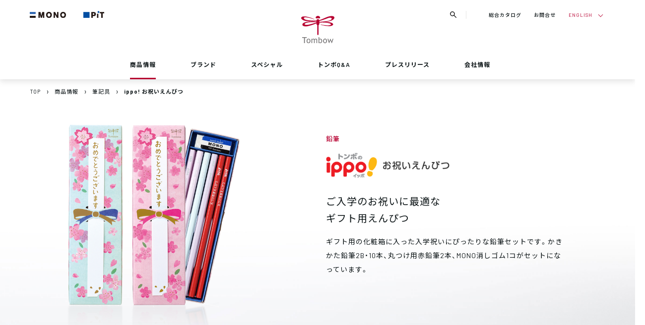

--- FILE ---
content_type: text/html; charset=UTF-8
request_url: https://www.tombow.com/products/ippo_oiwai_pencil/
body_size: 8914
content:

<!DOCTYPE html>
<html lang="ja">
<head prefix="og: http://ogp.me/ns# fb: http://ogp.me/ns/fb# website: http://ogp.me/ns/website#">
	<meta charset="UTF-8">
	<meta name="viewport" content="width=device-width,initial-scale=1.0">
	<title>ippo! お祝いえんぴつ | 株式会社トンボ鉛筆</title>
	<meta property="og:title" content="ippo! お祝いえんぴつ | 株式会社トンボ鉛筆">
	<meta name="keywords" content="ippo! お祝いえんぴつ 筆記具／鉛筆,ippo! お祝いえんぴつ,筆記具／鉛筆,TOMBOW,トンボ,トンボエンピツ">
	<meta name="description" content="ギフト用の化粧箱に入った入学祝いにぴったりな鉛筆セットです。かきかた鉛筆2B・10本、丸つけ用赤鉛筆2本、MONO消しゴム1コがセットになっています。">
	<meta property="og:description" content="ギフト用の化粧箱に入った入学祝いにぴったりな鉛筆セットです。かきかた鉛筆2B・10本、丸つけ用赤鉛筆2本、MONO消しゴム1コがセットになっています。">
	<meta property="og:image" content="https://www.tombow.com/private/../files/2025/10/oiwai_main_draw_750x750.png">
	<meta property="og:url" content="https://www.tombow.com/products/ippo_oiwai_pencil/">
	<meta property="og:type" content="article">
	<meta name="twitter:card" content="summary">
	<meta name="twitter:site" content="@tombowpencil">

	<link rel="shortcut icon" type="image/vnd.microsoft.icon" href="/assets/img/favicon.ico">
	<link rel="icon" type="image/vnd.microsoft.icon" href="/assets/img/favicon.ico">
	<link rel="apple-touch-icon" sizes="180x180" href="/assets/img/favicon-apple-touch-icon-180x180.png">
	<link rel="icon" type="image/png" sizes="192x192" href="/assets/img/favicon-192x192.png">
	<link rel="icon" type="image/png" sizes="512x512" href="/assets/img/favicon-android-chrome-512x512.png">
	<link rel="icon" type="image/png" sizes="16x16" href="/assets/img/favicon-16x16.png">
	<link rel="icon" type="image/png" sizes="32x32" href="/assets/img/favicon-32x32.png">
	
	<link rel="stylesheet" href="https://cdn.jsdelivr.net/npm/yakuhanjp@3.0.0/dist/css/yakuhanjp.min.css">
	<link href="https://fonts.googleapis.com/css?family=Dosis:200,300,400,500,600,700,800|Noto+Sans+JP:300,400,500,700|Concert+One:400|Lobster:400|Barlow:100,100i,200,200i,300,300i,400,400i,500,500i,600,600i,700,700i,800,800i,900,900i|Noto+Sans+JP:100,300,400,500,700,900" rel="stylesheet">
	<link href="https://fonts.googleapis.com/earlyaccess/hannari.css" rel="stylesheet">
	<link rel="stylesheet" href="/assets/css/libs/slick.css">
	<link rel="stylesheet" href="/assets/css/libs/magnific-popup.css">
	<link rel="stylesheet" href="/assets/css/style.css">
	<link rel="stylesheet" href="/assets/css/pages/products.css?20221223">
	
	<link rel="stylesheet" href="/assets/css/lang/japanese.css">
<link rel="stylesheet" media="print" href="/assets/css/print.css">
	<script type="text/javascript">
		var _gaq = _gaq || [];
		_gaq.push(['_setAccount', 'UA-933881-1']);
		_gaq.push(['_trackPageview']);
		(function() {
			var ga = document.createElement('script'); ga.type = 'text/javascript'; ga.async = true;
			ga.src = ('https:' == document.location.protocol ? 'https://ssl' : 'http://www') + '.google-analytics.com/ga.js';
			var s = document.getElementsByTagName('script')[0]; s.parentNode.insertBefore(ga, s);
		})();
	</script>

	<script async src="https://www.googletagmanager.com/gtag/js?id=G-S5CHLLV7D3"></script>
	<script>
	  window.dataLayer = window.dataLayer || [];
	  function gtag(){dataLayer.push(arguments);}
	  gtag('js', new Date());
	
	  gtag('config', 'G-S5CHLLV7D3');
	</script>
</head>
<body>
	<div class="all-wrap" onclick="">
					<header class="header">
	<div class="header__inner inner">
		<div class="header__brand">
			<a class="header__brand__item header__brand__item--01" href="/brands/mono/"><img src="/assets/img/logo_brand_mono.svg" alt="MONO"></a>
			<a class="header__brand__item header__brand__item--02" href="/brands/pit/"><img src="/assets/img/logo_brand_pit.svg" alt="PiT"></a>
		</div>
		<h1 class="header__logo">
			<a href="/">
				<span class="header__logo__icon"><img src="/assets/img/logo_icon.svg" alt="トンボ鉛筆"></span>
				<span class="header__logo__text"><img src="/assets/img/logo_text.svg" alt="Tombow"></span>
			</a>
		</h1>
		<div class="header__btn">
			<span class="header__btn__line header__btn__line--01"></span>
			<span class="header__btn__line header__btn__line--02"></span>
			<span class="header__btn__line header__btn__line--03"></span>
		</div>
		<div class="header__menu">
			<ul class="header__gnav">
				<li class="header__gnav__item header__gnav__item--has-child">
					<a class="header__gnav__childmenu-btn" href="/products/">商品情報</a>
					<div class="header__gnav__childmenu">
						<div class="header__gnav__childmenu__inner">
							<div class="header__gnav__childmenu__body inner">
								<ul class="header__gnav__childmenu__nav">
									<li class="header__gnav__childmenu__nav__item">カテゴリから探す</li>
									<li class="header__gnav__childmenu__nav__item">ブランドから探す</li>
									<li class="header__gnav__childmenu__nav__item">環境対応商品から探す</li>
								</ul>

								<div class="header__gnav__childmenu__group">
																			<div class="header__gnav__childmenu__column">
											<p class="header__gnav__childmenu__link header__gnav__childmenu__link--large"><a href="/products_category/writing/">筆記具</a></p>
																							<p class="header__gnav__childmenu__link header__gnav__childmenu__link--small"><a href="/products_category/writing/pencils/">&nbsp;鉛筆・色鉛筆</a></p>
																							<p class="header__gnav__childmenu__link header__gnav__childmenu__link--small"><a href="/products_category/writing/ballpoint_pen/">&nbsp;ボールペン</a></p>
																							<p class="header__gnav__childmenu__link header__gnav__childmenu__link--small"><a href="/products_category/writing/mechanical_pencil/">&nbsp;シャープペンシル</a></p>
																							<p class="header__gnav__childmenu__link header__gnav__childmenu__link--small"><a href="/products_category/writing/mechanical_pencil_lead/">&nbsp;シャープ芯</a></p>
																							<p class="header__gnav__childmenu__link header__gnav__childmenu__link--small"><a href="/products_category/writing/multi_function_pen/">&nbsp;多機能ペン</a></p>
																							<p class="header__gnav__childmenu__link header__gnav__childmenu__link--small"><a href="/products_category/writing/marker/">&nbsp;マーキングペン</a></p>
																							<p class="header__gnav__childmenu__link header__gnav__childmenu__link--small"><a href="/products_category/writing/waterbrush/">&nbsp;水筆</a></p>
																							<p class="header__gnav__childmenu__link header__gnav__childmenu__link--small"><a href="/products_category/writing/crayon/">&nbsp;クレヨン</a></p>
																					</div>
																			<div class="header__gnav__childmenu__column">
											<p class="header__gnav__childmenu__link header__gnav__childmenu__link--large"><a href="/products_category/correcting/">修正具</a></p>
																							<p class="header__gnav__childmenu__link header__gnav__childmenu__link--small"><a href="/products_category/correcting/eraser/">&nbsp;消しゴム</a></p>
																							<p class="header__gnav__childmenu__link header__gnav__childmenu__link--small"><a href="/products_category/correcting/replacement_eraser/">&nbsp;替え消しゴム</a></p>
																							<p class="header__gnav__childmenu__link header__gnav__childmenu__link--small"><a href="/products_category/correcting/correction_tape/">&nbsp;修正テープ</a></p>
																					</div>
																			<div class="header__gnav__childmenu__column">
											<p class="header__gnav__childmenu__link header__gnav__childmenu__link--large"><a href="/products_category/paste/">のり</a></p>
																							<p class="header__gnav__childmenu__link header__gnav__childmenu__link--small"><a href="/products_category/paste/tape_paste/">&nbsp;テープのり</a></p>
																							<p class="header__gnav__childmenu__link header__gnav__childmenu__link--small"><a href="/products_category/paste/stick_paste/">&nbsp;スティックのり</a></p>
																							<p class="header__gnav__childmenu__link header__gnav__childmenu__link--small"><a href="/products_category/paste/liquid_paste/">&nbsp;液体のり</a></p>
																					</div>
																			<div class="header__gnav__childmenu__column">
											<p class="header__gnav__childmenu__link header__gnav__childmenu__link--large"><a href="/products_category/other/">その他</a></p>
																							<p class="header__gnav__childmenu__link header__gnav__childmenu__link--small"><a href="/products_category/other/pencil_sharpener/">&nbsp;鉛筆削り</a></p>
																							<p class="header__gnav__childmenu__link header__gnav__childmenu__link--small"><a href="/products_category/other/pencil_cap/">&nbsp;鉛筆キャップ</a></p>
																							<p class="header__gnav__childmenu__link header__gnav__childmenu__link--small"><a href="/products_category/other/pencil_aid/">&nbsp;鉛筆補助具</a></p>
																					</div>
																	</div>

								<div class="header__gnav__childmenu__group">
																			<div class="header__gnav__childmenu__column">
											<p class="header__gnav__childmenu__link header__gnav__childmenu__link--large"><a href="/products_brand/mono/">MONO</a></p>
										</div>
																			<div class="header__gnav__childmenu__column">
											<p class="header__gnav__childmenu__link header__gnav__childmenu__link--large"><a href="/products_brand/pit/">PiT</a></p>
										</div>
																			<div class="header__gnav__childmenu__column">
											<p class="header__gnav__childmenu__link header__gnav__childmenu__link--large"><a href="/products_brand/zoom/">ZOOM</a></p>
										</div>
																			<div class="header__gnav__childmenu__column">
											<p class="header__gnav__childmenu__link header__gnav__childmenu__link--large"><a href="/products_brand/ippo/">ippo!</a></p>
										</div>
																			<div class="header__gnav__childmenu__column">
											<p class="header__gnav__childmenu__link header__gnav__childmenu__link--large"><a href="/products_brand/yo-i/">Yo-i</a></p>
										</div>
																			<div class="header__gnav__childmenu__column">
											<p class="header__gnav__childmenu__link header__gnav__childmenu__link--large"><a href="/products_brand/abt/">ABT</a></p>
										</div>
																			<div class="header__gnav__childmenu__column">
											<p class="header__gnav__childmenu__link header__gnav__childmenu__link--large"><a href="/products_brand/playcolor/">プレイカラー</a></p>
										</div>
																			<div class="header__gnav__childmenu__column">
											<p class="header__gnav__childmenu__link header__gnav__childmenu__link--large"><a href="/products_brand/irojiten/">IROJITEN／色辞典</a></p>
										</div>
																			<div class="header__gnav__childmenu__column">
											<p class="header__gnav__childmenu__link header__gnav__childmenu__link--large"><a href="/products_brand/fudenosuke/">筆之助</a></p>
										</div>
																			<div class="header__gnav__childmenu__column">
											<p class="header__gnav__childmenu__link header__gnav__childmenu__link--large"><a href="/products_brand/kei-coat/">蛍coat</a></p>
										</div>
																			<div class="header__gnav__childmenu__column">
											<p class="header__gnav__childmenu__link header__gnav__childmenu__link--large"><a href="/products_brand/reporter/">リポーター</a></p>
										</div>
																			<div class="header__gnav__childmenu__column">
											<p class="header__gnav__childmenu__link header__gnav__childmenu__link--large"><a href="/products_brand/airpress/">エアプレス</a></p>
										</div>
																			<div class="header__gnav__childmenu__column">
											<p class="header__gnav__childmenu__link header__gnav__childmenu__link--large"><a href="/products_brand/ki-monogatari/">木物語</a></p>
										</div>
																			<div class="header__gnav__childmenu__column">
											<p class="header__gnav__childmenu__link header__gnav__childmenu__link--large"><a href="/products_brand/hello-nature/">Hello Nature</a></p>
										</div>
																			<div class="header__gnav__childmenu__column">
											<p class="header__gnav__childmenu__link header__gnav__childmenu__link--large"><a href="/products_brand/pencil-8900/">8900</a></p>
										</div>
																			<div class="header__gnav__childmenu__column">
											<p class="header__gnav__childmenu__link header__gnav__childmenu__link--large"><a href="/products_brand/color-pencils-nq/">色鉛筆NQ</a></p>
										</div>
																	</div>

								<div class="header__gnav__childmenu__group">
																			<div class="header__gnav__childmenu__column">
											<p class="header__gnav__childmenu__link header__gnav__childmenu__link--large"><a href="/products_eco/writing/">筆記具</a></p>
										</div>
																			<div class="header__gnav__childmenu__column">
											<p class="header__gnav__childmenu__link header__gnav__childmenu__link--large"><a href="/products_eco/correcting/">修正具</a></p>
										</div>
																			<div class="header__gnav__childmenu__column">
											<p class="header__gnav__childmenu__link header__gnav__childmenu__link--large"><a href="/products_eco/glueing/">のり</a></p>
										</div>
																			<div class="header__gnav__childmenu__column">
											<p class="header__gnav__childmenu__link header__gnav__childmenu__link--large"><a href="/products_eco/learning/">学童文具</a></p>
										</div>
																	</div>
							</div>
						</div>
					</div>
				</li>
				<li class="header__gnav__item"><a href="/brands/">ブランド</a></li>
				<li class="header__gnav__item"><a href="/special/">スペシャル</a></li>
				<li class="header__gnav__item"><a href="/faq/">トンボQ&amp;A</a></li>
				<li class="header__gnav__item"><a href="/press/">プレスリリース</a></li>
				<li class="header__gnav__item"><a href="/corporate/">会社情報</a></li>
				<li class="header__gnav__item header__gnav__item--small"><a href="/corporate-ad/">広告ギャラリー</a></li>
				<li class="header__gnav__item header__gnav__item--small"><a href="/sns/">トンボ鉛筆 公式アカウント</a></li>
				<li class="header__gnav__item header__gnav__item--small"><a href="/diary/">TOMBOW DIARY</a></li>
			</ul>
			<div class="header__submenu">
				<div class="header__subnav">
					<a class="header__subnav__item" href="https://my.ebook5.net/tombow/catalog2024_2025/" target="_blank">総合カタログ</a>
					<a class="header__subnav__item" href="/support/">お問合せ</a>
				</div>

								<div class="header__lang">
																		<p class="header__lang__btn"><span><a href="/en/products/ippo_oiwai_pencil/">ENGLISH</a></span></p>
																				</div>

				<ul class="header__sns">
					<li class="header__sns__item header__sns__item--tw"><a href="https://twitter.com/tombowpencil" target="_blank"><img src="/assets/img/icon_twitter_gray.svg" alt="Twitter"></a></li>
					<li class="header__sns__item header__sns__item--fb"><a href="https://www.facebook.com/tombow.jp" target="_blank"><img src="/assets/img/icon_facebook_gray.svg" alt="Facebook"></a></li>
					<li class="header__sns__item header__sns__item--ig"><a href="https://www.instagram.com/tombowpencil/" target="_blank"><img src="/assets/img/icon_instagram_gray.svg" alt="Instagram"></a></li>
					<li class="header__sns__item header__sns__item--yt"><a href="https://www.youtube.com/channel/UCK3Ji1IJn0fwEM3Wo6pVw-w" target="_blank"><img src="/assets/img/icon_youtube_gray.svg" alt="Youtube"></a></li>
				</ul>
			</div>
		</div>
		<div class="header__search-btn">
			<img class="header__search-btn__open header__search-btn__open--normal" src="/assets/img/icon_search_black.svg" alt="">
			<img class="header__search-btn__open header__search-btn__open--hover" src="/assets/img/icon_search.svg" alt="">
			<div class="header__search-btn__close">
				<span class="header__search-btn__close__line header__search-btn__close__line--01"></span>
				<span class="header__search-btn__close__line header__search-btn__close__line--02"></span>
			</div>
		</div>
		<div class="header__search-menu">
			<div class="header__search-menu__inner inner">
				<div class="header__search-menu__input">
					<form action="/search/" method="GET">
					<div class="header__search-menu__input__icon"><input type="submit" name="b" value=""><img src="/assets/img/icon_search.svg" alt=""></div>
						<input class="header__search-menu__input__parts" type="search" name="s" placeholder="フリーワード検索" required>
					</form>
				</div>
			</div>
		</div>
	</div>
</header>
				<div class="page-products">
			<main class="main">
				<div class="breadcrumbs inner">
	<ol class="breadcrumbs__list" vocab="https://schema.org/" typeof="BreadcrumbList">
		<li class="breadcrumbs__list__item" property="itemListElement" typeof="ListItem">
			<a property="item" typeof="WebPage" href="/">
				<span class="breadcrumbs__list__item__inner" property="name">TOP</span>
			</a>
			<meta property="position" content="1">
		</li>
												<li class="breadcrumbs__list__item" property="itemListElement" typeof="ListItem">
						<a href="https://www.tombow.com/products/">
							<span class="breadcrumbs__list__item__inner">商品情報</span>
						</a>
					</li>
									<li class="breadcrumbs__list__item" property="itemListElement" typeof="ListItem">
														<a href="https://www.tombow.com/products_category/writing/"><span class="breadcrumbs__list__item__inner">筆記具</span></a>
						</li>
							<li class="breadcrumbs__list__item" property="itemListElement" typeof="ListItem">
									<a><span class="breadcrumbs__list__item__inner">ippo! お祝いえんぴつ</span></a>
							</li>

			</ol>
</div>

<section class="product-article">
	<div class="product-article__mv">
		<div class="product-article__mv__inner inner">
			<div class="product-article__mv__img">
				<img width="750" height="750" src="https://www.tombow.com/private/../files/2025/10/oiwai_main_draw_750x750.png" class="attachment-full size-full wp-post-image" alt="" decoding="async" fetchpriority="high" srcset="https://www.tombow.com/private/../files/2025/10/oiwai_main_draw_750x750.png 750w, https://www.tombow.com/private/../files/2025/10/oiwai_main_draw_750x750-300x300.png 300w, https://www.tombow.com/private/../files/2025/10/oiwai_main_draw_750x750-150x150.png 150w, https://www.tombow.com/private/../files/2025/10/oiwai_main_draw_750x750-30x30.png 30w" sizes="(max-width: 750px) 100vw, 750px" />			</div>
			<div class="product-article__mv__textarea">

				<div class="product-article__mv__category">
																																																		<p>鉛筆</p>
																						</div>

				<h2 class="product-article__mv__logo">
					<img width="690" height="72" src="https://www.tombow.com/private/../files/2018/11/oiwai_pencil_logo.png" class="attachment-full size-full" alt="" decoding="async" />				</h2>
				<h3 class="product-article__mv__title">ご入学のお祝いに最適な<br>ギフト用えんぴつ</h3>
				<p class="product-article__mv__comment">ギフト用の化粧箱に入った入学祝いにぴったりな鉛筆セットです。かきかた鉛筆2B・10本、丸つけ用赤鉛筆2本、MONO消しゴム1コがセットになっています。</p>
							</div>
		</div>
	</div>

			<div class="product-article__feature inner">
							<h2 class="product-article__section-heading">商品特長</h2>
						<ul class="product-article__feature__list">
									<li class="product-article__feature__list__item">
						<div class="product-article__feature__list__img">
							<div class="product-article__feature__list__img__inner">
								<img width="686" height="388" src="https://www.tombow.com/private/../files/2013/12/oiwai_pencil_01.jpg" class="attachment-full size-full" alt="" decoding="async" />							</div>
						</div>
						<p class="product-article__feature__list__title">ギフト箱入り</p>
						<p class="product-article__feature__list__comment">さくら柄に金箔のリボンをプリントした化粧箱入り。入学祝いなどのちょっとしたギフトにぴったりです。</p>
					</li>
									<li class="product-article__feature__list__item">
						<div class="product-article__feature__list__img">
							<div class="product-article__feature__list__img__inner">
								<img width="686" height="388" src="https://www.tombow.com/private/../files/2025/10/oiwai_pencil_tokuchou.jpg" class="attachment-full size-full" alt="" decoding="async" srcset="https://www.tombow.com/private/../files/2025/10/oiwai_pencil_tokuchou.jpg 686w, https://www.tombow.com/private/../files/2025/10/oiwai_pencil_tokuchou-300x170.jpg 300w, https://www.tombow.com/private/../files/2025/10/oiwai_pencil_tokuchou-30x17.jpg 30w" sizes="(max-width: 686px) 100vw, 686px" />							</div>
						</div>
						<p class="product-article__feature__list__title">入学祝いにぴったりなセット内容</p>
						<p class="product-article__feature__list__comment">入学時に必要な「かきかた鉛筆2B」10本、「丸つけ用赤鉛筆」2本、「MONO消しゴム」1コがセットになっています。</p>
					</li>
									<li class="product-article__feature__list__item">
						<div class="product-article__feature__list__img">
							<div class="product-article__feature__list__img__inner">
								<img width="686" height="388" src="https://www.tombow.com/private/../files/2013/12/oiwai_pencil_03.jpg" class="attachment-full size-full" alt="" decoding="async" />							</div>
						</div>
						<p class="product-article__feature__list__title">短冊付き</p>
						<p class="product-article__feature__list__comment">お名前などを書ける短冊付きです。（「おめでとうございます」「無地」各1枚入り）</p>
					</li>
							</ul>
		</div>
	
	
	
			<div class="product-article__lineup">
							<h2 class="product-article__section-heading">ラインナップ</h2>
						<div class="product-article__lineup__nav-wrap">
				<ul class="product-article__lineup__nav">
											<li class="product-article__lineup__nav__item" style="display:none"></li>
									</ul>
			</div>
							<div class="product-article__lineup__catergory">
					<div class="product-article__lineup__subnav-wrap">
						<ul class="product-article__lineup__subnav">
															<li class="product-article__lineup__subnav__item" style="display:none"></li>
													</ul>
					</div>

											<div class="product-article__lineup__feature">
							<div class="product-article__lineup__list">
								<ul class="product-article__lineup__list__body">
																					<li class="product-article__lineup__list__item">
												<img width="614" height="862" src="https://www.tombow.com/private/../files/2025/10/oiwai_pencil_item_A.jpg" class="product-article__lineup__list__img" alt="" decoding="async" srcset="https://www.tombow.com/private/../files/2025/10/oiwai_pencil_item_A.jpg 614w, https://www.tombow.com/private/../files/2025/10/oiwai_pencil_item_A-214x300.jpg 214w, https://www.tombow.com/private/../files/2025/10/oiwai_pencil_item_A-30x42.jpg 30w" sizes="(max-width: 614px) 100vw, 614px" />												<p class="product-article__lineup__list__text"><span>MP-KA01-2B</span></p>
											</li>
																					<li class="product-article__lineup__list__item">
												<img width="614" height="862" src="https://www.tombow.com/private/../files/2025/10/oiwai_pencil_item_B-.jpg" class="product-article__lineup__list__img" alt="" decoding="async" srcset="https://www.tombow.com/private/../files/2025/10/oiwai_pencil_item_B-.jpg 614w, https://www.tombow.com/private/../files/2025/10/oiwai_pencil_item_B--214x300.jpg 214w, https://www.tombow.com/private/../files/2025/10/oiwai_pencil_item_B--30x42.jpg 30w" sizes="(max-width: 614px) 100vw, 614px" />												<p class="product-article__lineup__list__text"><span>MP-KB01-2B</span></p>
											</li>
																		</ul>
							</div>
															<p class="product-article__lineup__info"><span>1,012円（税抜価格920円）　6角軸<br>12本入り（かきかた鉛筆2B 10本、丸つけ用赤鉛筆 2本）<br>MONO消しゴム 1コ入り<br>消しゴム：PVC（フタル酸エステル不使用）</span></p>
													</div>
									</div>
					</div>
	
	
			<div class="product-article__gallery">
			<div class="product-article__gallery__inner inner">
									<h2 class="product-article__section-heading">ギャラリー</h2>
								<ul class="product-article__gallery__list">
												<li class="product-article__gallery__list__item">
																<a class="js-modal-image" href="https://www.tombow.com/private/../files/2018/11/29402124_845763935607581_2973125711188983808_n.jpg">
									<img src="https://www.tombow.com/private/../files/2018/11/29402124_845763935607581_2973125711188983808_n.jpg">
								</a>
							</li>
												<li class="product-article__gallery__list__item">
																<a class="js-modal-image" href="https://www.tombow.com/private/../files/2018/11/10561644_868586336512842_1638378961243326077_n.jpg">
									<img src="https://www.tombow.com/private/../files/2018/11/10561644_868586336512842_1638378961243326077_n.jpg">
								</a>
							</li>
									</ul>
			</div>
		</div>
	
	
			<div class="product-article__awards">
			<div class="product-article__awards__inner inner">
				<div class="product-article__lawards__heading global-heading global-heading--small">
					<h2 class="global-heading__main">OTHERS</h2>
				</div>
				<ul class="product-article__awards__list">
																<li class="product-article__awards__list__item">
							<p class="product-article__awards__text"><a class="link-text link-text--ex" href="https://tombow-ippo.jp/" target="_blank">
								<span class="link-text__inner">
									スペシャルサイト								</span>
							</a></p>
						</li>
									</ul>
			</div>
		</div>
	
	
			<div class="product-article__attention inner">
			<dl class="product-article__attention__inner">
									<dt class="product-article__attention__heading">使用上の注意</dt>
								<dd class="product-article__attention__text"><p><strong>鉛筆・色鉛筆</strong><br />
・筆記,描画以外の用途には使用しないでください。<br />
・芯をとがらせた場合,扱いに注意してください。<br />
・ミニ削り器をご使用の際は,芯が折れやすいので,芯を強く押し込んで削ったり,とがらせ過ぎないようにしてください。<br />
<strong>消しゴム</strong><br />
・消しゴムや消しクズは、塗装面やプラスチック面などにくっついたり溶かすことがあります。<br />
・使ったあとは、紙ケースにいれてください。・幼児の手の届かないところに置いてください。<br />
・字消し以外に使用しないでください。</p>
</dd>
			</dl>
		</div>
	
			<div class="product-article__related inner">
			<p class="product-article__related__headding">Browse more products</p>
			<div class="product__list product-article__related__list">
									<div class="product__list__item">
						<a href="/products/ipe/">
							<div class="product__list__ph">
								<img width="750" height="750" src="https://www.tombow.com/private/../files/2020/11/main_learning_kirei_.png" class="attachment-full size-full wp-post-image" alt="" decoding="async" srcset="https://www.tombow.com/private/../files/2020/11/main_learning_kirei_.png 750w, https://www.tombow.com/private/../files/2020/11/main_learning_kirei_-300x300.png 300w, https://www.tombow.com/private/../files/2020/11/main_learning_kirei_-150x150.png 150w, https://www.tombow.com/private/../files/2020/11/main_learning_kirei_-30x30.png 30w" sizes="(max-width: 750px) 100vw, 750px" />							</div>
							<div class="product__list__name">
								<p class="product__list__name__main">ippo！きれいに消えるかきかたえんぴつ</p>
							</div>
						</a>
					</div>
									<div class="product__list__item">
						<a href="/products/ipg/">
							<div class="product__list__ph">
								<img width="750" height="750" src="https://www.tombow.com/private/../files/2019/04/main_learning_.png" class="attachment-full size-full wp-post-image" alt="" decoding="async" srcset="https://www.tombow.com/private/../files/2019/04/main_learning_.png 750w, https://www.tombow.com/private/../files/2019/04/main_learning_-300x300.png 300w, https://www.tombow.com/private/../files/2019/04/main_learning_-150x150.png 150w, https://www.tombow.com/private/../files/2019/04/main_learning_-30x30.png 30w" sizes="(max-width: 750px) 100vw, 750px" />							</div>
							<div class="product__list__name">
								<p class="product__list__name__main">ippo！しっかりもてるかきかたえんぴつ</p>
							</div>
						</a>
					</div>
									<div class="product__list__item">
						<a href="/products/ippo_kakikata_pencil_for_kids/">
							<div class="product__list__ph">
								<img width="750" height="750" src="https://www.tombow.com/private/../files/2025/10/teigakunenn_main_draw_750x750-.png" class="attachment-full size-full wp-post-image" alt="" decoding="async" srcset="https://www.tombow.com/private/../files/2025/10/teigakunenn_main_draw_750x750-.png 750w, https://www.tombow.com/private/../files/2025/10/teigakunenn_main_draw_750x750--300x300.png 300w, https://www.tombow.com/private/../files/2025/10/teigakunenn_main_draw_750x750--150x150.png 150w, https://www.tombow.com/private/../files/2025/10/teigakunenn_main_draw_750x750--30x30.png 30w" sizes="(max-width: 750px) 100vw, 750px" />							</div>
							<div class="product__list__name">
								<p class="product__list__name__main">ippo! 低学年用かきかたえんぴつ</p>
							</div>
						</a>
					</div>
									<div class="product__list__item">
						<a href="/products/ippo_kakikata_pencil/">
							<div class="product__list__ph">
								<img width="750" height="750" src="https://www.tombow.com/private/../files/2025/10/7b8e263fab10d7e761eb16298be4117f.png" class="attachment-full size-full wp-post-image" alt="" decoding="async" srcset="https://www.tombow.com/private/../files/2025/10/7b8e263fab10d7e761eb16298be4117f.png 750w, https://www.tombow.com/private/../files/2025/10/7b8e263fab10d7e761eb16298be4117f-300x300.png 300w, https://www.tombow.com/private/../files/2025/10/7b8e263fab10d7e761eb16298be4117f-150x150.png 150w, https://www.tombow.com/private/../files/2025/10/7b8e263fab10d7e761eb16298be4117f-30x30.png 30w" sizes="(max-width: 750px) 100vw, 750px" />							</div>
							<div class="product__list__name">
								<p class="product__list__name__main">ippo! かきかたえんぴつ</p>
							</div>
						</a>
					</div>
									<div class="product__list__item">
						<a href="/products/ippo_marutsuke/">
							<div class="product__list__ph">
								<img width="750" height="750" src="https://www.tombow.com/private/../files/2012/12/marutsuke_pencil_main.png" class="attachment-full size-full wp-post-image" alt="" decoding="async" />							</div>
							<div class="product__list__name">
								<p class="product__list__name__main">ippo! 丸つけ用赤・赤青・青えんぴつ</p>
							</div>
						</a>
					</div>
									<div class="product__list__item">
						<a href="/products/ippo_color_pencils_in_a_slide_can/">
							<div class="product__list__ph">
								<img width="750" height="750" src="https://www.tombow.com/private/../files/2012/12/slide_pencil_main.png" class="attachment-full size-full wp-post-image" alt="" decoding="async" />							</div>
							<div class="product__list__name">
								<p class="product__list__name__main">ippo! スライド缶入色鉛筆</p>
							</div>
						</a>
					</div>
									<div class="product__list__item">
						<a href="/products/ippo_for_dark_pencil_eraser/">
							<div class="product__list__ph">
								<img width="750" height="750" src="https://www.tombow.com/private/../files/2012/12/pencil_eraser_main.png" class="attachment-full size-full wp-post-image" alt="" decoding="async" />							</div>
							<div class="product__list__name">
								<p class="product__list__name__main">ippo! 濃いえんぴつ用消しゴム</p>
							</div>
						</a>
					</div>
									<div class="product__list__item">
						<a href="/products/ippo_tsunageru_cap/">
							<div class="product__list__ph">
								<img width="750" height="750" src="https://www.tombow.com/private/../files/2012/12/tsunageru_cap_main.png" class="attachment-full size-full wp-post-image" alt="" decoding="async" />							</div>
							<div class="product__list__name">
								<p class="product__list__name__main">ippo! つなげるキャップ</p>
							</div>
						</a>
					</div>
									<div class="product__list__item">
						<a href="/products/ippo_glue_stick/">
							<div class="product__list__ph">
								<img width="750" height="750" src="https://www.tombow.com/private/../files/2018/11/ippo-stickglue_main.png" class="attachment-full size-full wp-post-image" alt="" decoding="async" srcset="https://www.tombow.com/private/../files/2018/11/ippo-stickglue_main.png 750w, https://www.tombow.com/private/../files/2018/11/ippo-stickglue_main-300x300.png 300w, https://www.tombow.com/private/../files/2018/11/ippo-stickglue_main-150x150.png 150w, https://www.tombow.com/private/../files/2018/11/ippo-stickglue_main-30x30.png 30w" sizes="(max-width: 750px) 100vw, 750px" />							</div>
							<div class="product__list__name">
								<p class="product__list__name__main">ippo! 固形のり</p>
							</div>
						</a>
					</div>
									<div class="product__list__item">
						<a href="/products/ippo_w_sharpener/">
							<div class="product__list__ph">
								<img width="750" height="750" src="https://www.tombow.com/private/../files/2012/12/w_sharpener_main.png" class="attachment-full size-full wp-post-image" alt="" decoding="async" />							</div>
							<div class="product__list__name">
								<p class="product__list__name__main">ippo! Wシャープナー</p>
							</div>
						</a>
					</div>
							</div>
		</div>
	
	<div class="inner">
					<a class="product-article__back btn-round btn-round--red" href="/products/">商品一覧に戻る</a>
			</div>
</section>

<section class="digital-catalog">
	<div class="digital-catalog__inner inner">
		<div class="digital-catalog__heading">
			<div class="digital-catalog__heading__title global-heading global-heading--small">
				<h2 class="global-heading__main">CATALOG</h2>
				<p class="global-heading__small">商品カタログ</p>
			</div>
			<p class="digital-catalog__heading__lead">デジタルカタログをご覧いただけます。</p>
		</div>
		<div class="digital-catalog__feature">
			<div class="digital-catalog__feature__item">
				<div class="digital-catalog__feature__ph">
					<a href="https://my.ebook5.net/tombow/catalog2024_2025/" target="_blank"><img src="https://www.tombow.com/private/wp-content/themes/tombow/assets/img/catalog_ph_01.jpg" alt=""></a>
				</div>
				<div class="digital-catalog__feature__textarea">
					<p class="digital-catalog__feature__title">総合カタログ</p>
					<p class="digital-catalog__feature__text">2024/2025トンボ鉛筆総合カタログです。<br>トンボ鉛筆の全ラインナップを掲載しています。</p>
					<a class="btn-arrow" href="https://my.ebook5.net/tombow/catalog2024_2025/" target="_blank">カタログを開く</a>
				</div>
			</div>
			<div class="digital-catalog__feature__item">
				<div class="digital-catalog__feature__ph">
					<a href="https://my.ebook5.net/tombow/ecocatalog2025/" target="_blank"><img src="https://www.tombow.com/private/wp-content/themes/tombow/assets/img/catalog_ph_02.jpg" alt=""></a>
				</div>
				<div class="digital-catalog__feature__textarea">
					<p class="digital-catalog__feature__title">エコカタログ</p>
					<p class="digital-catalog__feature__text">トンボ鉛筆エコロジー商品カタログです。</p>
					<a class="btn-arrow" href="https://my.ebook5.net/tombow/ecocatalog2025/" target="_blank">カタログを開く</a>
				</div>
			</div>
		</div>
		<p class="digital-catalog__notes">PDF形式でダウンロードいただけます。</p>
		<p class="digital-catalog__notes">こちらに掲載されている商品情報は、カタログ作成時の情報となっております。予告なくデザイン、仕様などが一部変更になることがありますのでご了承ください。</p>
	</div>
</section>
		</main>
	</div>
			<section class="follow">
	<p class="follow__heading">FOLLOW US</p>
	<ul class="follow__list">
		<li class="follow__list__item follow__list__item--tw"><a href="https://twitter.com/tombowpencil" target="_blank"><img src="/assets/img/icon_twitter.svg" alt="Twitter"></a></li>
		<li class="follow__list__item follow__list__item--fb"><a href="https://www.facebook.com/tombow.jp" target="_blank"><img src="/assets/img/icon_facebook.svg" alt="Facebook"></a></li>
		<li class="follow__list__item follow__list__item--ig"><a href="https://www.instagram.com/tombowpencil/" target="_blank"><img src="/assets/img/icon_instagram.svg" alt="Instagram"></a></li>
		<li class="follow__list__item follow__list__item--yt"><a href="https://www.youtube.com/channel/UCK3Ji1IJn0fwEM3Wo6pVw-w" target="_blank"><img src="/assets/img/icon_youtube.svg" alt="Youtube"></a></li>
	</ul>
	<a class="follow__more btn-round btn-round--small" href="/sns/"><span class="btn-round__text">トンボ鉛筆公式アカウント</span></a>
</section>
		<footer class="footer">
	<div class="pagetop-btn">
		<div class="pagetop-btn__cont inner">
			<p class="pagetop-btn__text">TO TOP</p>
		</div>
	</div>
	<div class="footer__mainmenu">
		<div class="footer__mainmenu__inner inner">
			<p class="footer__logo"><a href="/"><img src="/assets/img/logo_wide.svg" alt="Tombow"></a></p>
			<nav class="footer__nav">
				<div class="footer__nav__column">
					<div class="footer__nav__group">
						<p class="footer__nav__mainlink"><a class="btn-list" href="/products/">商品情報</a></p>
						<div class="footer__nav__sublink">
							<p class="footer__nav__sublink__item"><a href="/products_category/writing/">筆記具</a></p>
							<p class="footer__nav__sublink__item"><a href="/products_category/correcting/">修正具</a></p>
							<p class="footer__nav__sublink__item"><a href="/products_category/paste/">のり</a></p>
							<p class="footer__nav__sublink__item"><a href="/products_category/other/">その他</a></p>
						</div>
					</div>
					<div class="footer__nav__group">
						<p class="footer__nav__mainlink"><a class="btn-list" href="/brands/">ブランド</a></p>
						<div class="footer__nav__sublink">
							<p class="footer__nav__sublink__item"><a href="/brands/tombow/">トンボのセカイ</a></p>
							<!-- <p class="footer__nav__sublink__item"><a href="/brands/">商品ブランド</a></p> -->
						</div>
					</div>
				</div>
				<div class="footer__nav__column">
					<div class="footer__nav__group">
						<p class="footer__nav__mainlink"><a class="btn-list" href="/press/">プレスリリース</a></p>
						<div class="footer__nav__sublink">
							<p class="footer__nav__sublink__item"><a href="/notice/">お知らせ</a></p>
						</div>
					</div>
					<div class="footer__nav__group">
						<p class="footer__nav__mainlink"><a class="btn-list" href="/corporate/">会社情報</a></p>
						<div class="footer__nav__sublink">
							<p class="footer__nav__sublink__item"><a href="/corporate/about/company/">トンボ鉛筆について</a></p>
							<p class="footer__nav__sublink__item"><a href="/corporate/csr/">環境情報</a></p>
							<p class="footer__nav__sublink__item"><a href="/corporate/vision/">私たちの姿勢</a></p>
							<p class="footer__nav__sublink__item"><a href="/corporate/about/recruit/">採用情報</a></p>
						</div>
					</div>
				</div>
				<div class="footer__nav__column pc">
					<div class="footer__nav__group">
						<p class="footer__nav__mainlink footer__nav__mainlink--small"><a class="btn-list" href="/special/">スペシャル</a></p>
						<p class="footer__nav__mainlink footer__nav__mainlink--small"><a class="btn-list" href="/faq/">トンボQ&amp;A</a></p>
						<p class="footer__nav__mainlink footer__nav__mainlink--small"><a class="btn-list" href="/corporate-ad/">広告ギャラリー</a></p>
						<p class="footer__nav__mainlink footer__nav__mainlink--small"><a class="btn-list" href="/sns/">トンボ鉛筆公式アカウント</a></p>
						<p class="footer__nav__mainlink footer__nav__mainlink--small"><a class="btn-list" href="https://my.ebook5.net/tombow/catalog2024_2025/" target="_blank">総合カタログ</a></p>
						<p class="footer__nav__mainlink footer__nav__mainlink--small"><a class="btn-list" href="/diary/">TOMBOW DIARY</a></p>
					</div>
				</div>
				<div class="footer__nav__column footer__nav__tools">
					<ul class="footer__linkbtn sp">
						<li class="footer__linkbtn__item"><a class="btn-round" href="/contact/">お問合せ</a></li>
						<li class="footer__linkbtn__item"><a class="btn-round" target="_blank" href="https://my.ebook5.net/tombow/catalog2024_2025/">総合カタログ</a></li>
					</ul>
										<ul class="footer__lang">
						<li class="footer__lang__item"><a href="/en/products/ippo_oiwai_pencil/">English</a></li>
					</ul>
					<div class="footer__sns">
						<p class="footer__sns__title pc">TOMBOW SOCIAL</p>
						<ul class="footer__sns__list">
							<li class="footer__sns__list__item footer__sns__list__item--tw"><a href="https://twitter.com/tombowpencil" target="_blank"><img src="/assets/img/icon_twitter_gray.svg" alt="Twitter"></a></li>
							<li class="footer__sns__list__item footer__sns__list__item--fb"><a href="https://www.facebook.com/tombow.jp" target="_blank"><img src="/assets/img/icon_facebook_gray.svg" alt="Facebook"></a></li>
							<li class="footer__sns__list__item footer__sns__list__item--ig"><a href="https://www.instagram.com/tombowpencil/" target="_blank"><img src="/assets/img/icon_instagram_gray.svg" alt="Instagram"></a></li>
							<li class="footer__sns__list__item footer__sns__list__item--yt"><a href="https://www.youtube.com/channel/UCK3Ji1IJn0fwEM3Wo6pVw-w" target="_blank"><img src="/assets/img/icon_youtube_gray.svg" alt="Youtube"></a></li>
						</ul>
					</div>
					<div class="footer__search pc">
						<p class="footer__search__title">SEARCH</p>
						<div class="footer__search__input">
							<form action="/search/" method="GET">
							<button type="submit" class="footer__search__input__icon"><img src="/assets/img/icon_search_gray.svg" alt=""></button>
								<input class="footer__search__input__parts" type="search" name="s" placeholder="サイト内検索" required>
							</form>
						</div>
					</div>
				</div>
			</nav>
			<ul class="footer__submenu pc">
				<li class="footer__submenu__item"><a href="/support/">サポート・お問合せ</a></li>
				<li class="footer__submenu__item"><a href="/sitemap/">サイトマップ</a></li>
				<li class="footer__submenu__item"><a href="/policy/privacy/">個人情報保護方針</a></li>
				<li class="footer__submenu__item"><a href="/policy/">サイトポリシー</a></li>
				<li class="footer__submenu__item"><a href="/policy/communityguide/">コミュニティ・ガイドライン</a></li>
				<li class="footer__submenu__item"><a href="/support/link/">関連リンク</a></li>
			</ul>
			<div class="footer__bottom">
				<ul class="footer__official">
					<li class="footer__official__item"><a href="http://tombowusa.com/" target="_blank">Tombow USA</a></li>
					<li class="footer__official__item"><a href="https://www.tomboweurope.com/" target="_blank">Tombow EUROPE</a></li>
				</ul>
				<p class="footer__copyright">&copy; 2019 TOMBOW PENCIL CO., LTD.</p>
			</div>
		</div>
	</div>
</footer>
	</div>

<script src="/assets/js/libs/jquery.min.js"></script>
<script src="/assets/js/libs/jquery.magnific-popup.min.js"></script>
<script src="/assets/js/libs/svgxuse.js"></script>
<script src="/assets/js/libs/ofi.js"></script>
<script src="/assets/js/libs/masonry.pkgd.min.js"></script>
<script src="/assets/js/script.js"></script>
<script src="/assets/js/lineup.image.js"></script>
<script src="/assets/js/pages/products.js"></script>
</body>
</html>


--- FILE ---
content_type: text/css
request_url: https://www.tombow.com/assets/css/style.css
body_size: 15819
content:
/*
 * ress.css • v1.2.2
 * MIT License
 * github.com/filipelinhares/ress
 */

/* # =================================================================
   # Global selectors
   # ================================================================= */

*,
*::before,
*::after {
	box-sizing: border-box;
	background-repeat: no-repeat;
}

html {
	overflow-y: scroll;
	-ms-overflow-style: scrollbar;
	-webkit-tap-highlight-color: rgba(0, 0, 0, 0);
	-webkit-text-size-adjust: 100%;
	-ms-text-size-adjust: 100%;
}

::before,
::after {
	vertical-align: inherit;
	text-decoration: inherit; /* Inherit text-decoration and vertical align to ::before and ::after pseudo elements */
}

* {
	margin: 0;
	padding: 0;
}

@-ms-viewport {
	width: device-width;
}

/* # =================================================================
	# General elements
   # ================================================================= */

.visually-hidden {
    position: absolute;
    width: 1px;
    height: 1px;
    margin: -1px;
    padding: 0;
    border: 0;
    clip-path: inset(50%);
    overflow: hidden;
    white-space: nowrap; /* 長いテキストを一行で扱うため */
}

a:focus, button:focus, input:focus, textarea:focus, select:focus {
    outline: 2px solid #005A9C !important; /* 青色のアウトラインを追加 */
    outline-offset: 2px !important; /* アウトラインと要素との間に少し隙間を作る */
}


/* Add the correct display in iOS 4-7.*/

audio:not([controls]) {
	display: none;
	height: 0;
}

hr {
	overflow: visible; /* Show the overflow in Edge and IE */
}

/*
* Correct `block` display not defined for any HTML5 element in IE 8/9
* Correct `block` display not defined for `details` or `summary` in IE 10/11
* and Firefox
* Correct `block` display not defined for `main` in IE 11
*/

article,
aside,
details,
figcaption,
figure,
footer,
header,
main,
menu,
nav,
section,
summary {
	display: block;
}

summary {
	display: list-item; /* Add the correct display in all browsers */
}

small {
	font-size: 80%; /* Set font-size to 80% in `small` elements */
}

[hidden],
template {
	display: none; /* Add the correct display in IE */
}

abbr[title] {
	text-decoration: none; /* Remove text decoration in Firefox 40+ */
	border-bottom: 1px dotted; /* Add a bordered underline effect in all browsers */
}

a {
	text-decoration: none;
	background-color: transparent; /* Remove the gray background on active links in IE 10 */
	-webkit-text-decoration-skip: objects; /* Remove gaps in links underline in iOS 8+ and Safari 8+ */
}

a:active,
a:hover {
	outline-width: 0; /* Remove the outline when hovering in all browsers */
}

a:not([href]) {
	cursor: pointer;
}

code,
kbd,
pre,
samp {
	font-family: monospace, monospace; /* Specify the font family of code elements */
}

b,
strong {
	font-weight: bolder; /* Correct style set to `bold` in Edge 12+, Safari 6.2+, and Chrome 18+ */
}

dfn {
	font-style: italic; /* Address styling not present in Safari and Chrome */
}

/* Address styling not present in IE 8/9 */

mark {
	color: #000;
	background-color: #ff0;
}

/* https://gist.github.com/unruthless/413930 */

sub,
sup {
	font-size: 75%;
	line-height: 0;
	position: relative;
	vertical-align: baseline;
}

sub {
	bottom: -.25em;
}

sup {
	top: -.5em;
}

li {
	list-style: none outside;
}

/* # =================================================================
   # Forms
   # ================================================================= */

input {
	border-radius: 0;
}

input::-ms-clear {
	visibility: hidden;
}

/* Apply cursor pointer to button elements */

button,
[type="button"],
[type="reset"],
[type="submit"],
[role="button"] {
	cursor: pointer;
}

/* Replace pointer cursor in disabled elements */

[disabled] {
	cursor: default;
}

[type="number"] {
	width: auto; /* Firefox 36+ */
}

[type="search"] {
	-webkit-appearance: textfield; /* Safari 8+ */
}

[type="search"]::-webkit-search-cancel-button,
[type="search"]::-webkit-search-decoration {
	-webkit-appearance: none; /* Safari 8 */
}

textarea {
	overflow: auto; /* Internet Explorer 11+ */
	resize: vertical; /* Specify textarea resizability */
}

button,
input,
optgroup,
select,
textarea {
	font: inherit; /* Specify font inheritance of form elements */
}

optgroup {
	font-weight: bold; /* Restore the font weight unset by the previous rule. */
}

button {
	overflow: visible; /* Address `overflow` set to `hidden` in IE 8/9/10/11 */
}

/* Remove inner padding and border in Firefox 4+ */

button::-moz-focus-inner,
[type="button"]::-moz-focus-inner,
[type="reset"]::-moz-focus-inner,
[type="submit"]::-moz-focus-inner {
	padding: 0;
	border-style: 0;
}

/* Replace focus style removed in the border reset above */

button:-moz-focusring,
[type="button"]::-moz-focus-inner,
[type="reset"]::-moz-focus-inner,
[type="submit"]::-moz-focus-inner {
	outline: 1px dotted ButtonText;
}

button,
html [type="button"],
[type="reset"],
[type="submit"] {
	-webkit-appearance: button; /* Correct the inability to style clickable types in iOS */
}

button,
select {
	text-transform: none; /* Firefox 40+, Internet Explorer 11- */
}

/* Remove the default button styling in all browsers */

button,
input,
select,
textarea {
	color: inherit;
	border-style: none;
	background-color: transparent;
}

/* Style select like a standard input */

select {
	-webkit-appearance: none; /* Chrome 41+ */
	-moz-appearance: none; /* Firefox 36+ */
}

select::-ms-expand {
	display: none; /* Internet Explorer 11+ */
}

select::-ms-value {
	color: currentColor; /* Internet Explorer 11+ */
}

legend {
	display: table; /* Correct the text wrapping in Edge and IE */
	max-width: 100%; /* Correct the text wrapping in Edge and IE */
	white-space: normal; /* Correct the text wrapping in Edge and IE */
	color: inherit; /* Correct the color inheritance from `fieldset` elements in IE */
	border: 0; /* Correct `color` not being inherited in IE 8/9/10/11 */
}

::-webkit-file-upload-button {
	font: inherit; /* Change font properties to `inherit` in Chrome and Safari */
	-webkit-appearance: button; /* Correct the inability to style clickable types in iOS and Safari */
}

[type="search"] {
	outline-offset: -2px; /* Correct the outline style in Safari */
	-webkit-appearance: textfield; /* Correct the odd appearance in Chrome and Safari */
}

/* # =================================================================
   # Specify media element style
   # ================================================================= */

img {
	vertical-align: bottom;
	border-style: none; /* Remove border when inside `a` element in IE 8/9/10 */
}

/* Add the correct vertical alignment in Chrome, Firefox, and Opera */

progress {
	vertical-align: baseline;
}

svg:not(:root) {
	overflow: hidden; /* Internet Explorer 11- */
}

svg {
	vertical-align: top;
}

audio,
canvas,
progress,
video {
	display: inline-block; /* Internet Explorer 11+, Windows Phone 8.1+ */
}

/* # =================================================================
   # Accessibility
   # ================================================================= */

/* Hide content from screens but not screenreaders */

/* Specify the progress cursor of updating elements */

[aria-busy="true"] {
	cursor: progress;
}

/* Specify the pointer cursor of trigger elements */

[aria-controls] {
	cursor: pointer;
}

/* Specify the unstyled cursor of disabled, not-editable, or otherwise inoperable elements */

[aria-disabled] {
	cursor: default;
}

/* # =================================================================
   # Selection
   # ================================================================= */

/* Specify text selection background color and omit drop shadow */

::-moz-selection {
	color: #000;
	background-color: #fdbaab; /* Required when declaring ::selection */
	text-shadow: none;
}

::selection {
	color: #000;
	background-color: #fdbaab; /* Required when declaring ::selection */
	text-shadow: none;
}

html {
	font-family: YakuHanJP, "Barlow", "Noto Sans JP", YuGothic, "游ゴシック Medium", "Yu Gothic Medium", "游ゴシック", "Yu Gothic", "メイリオ", sans-serif;
	font-size: 62.5%;
	width: 100%;
	overflow-x: hidden;
}

html.is-fixed {
	z-index: -1;
	width: 100%;
	height: 100%;
	overflow: hidden;
}

body {
	width: 100%;
	font-size: 14px;
	font-size: 1.4rem;
	line-height: 1.68;
	letter-spacing: 1px;
	overflow: hidden;
	margin: 0;
	padding: 0;
	color: #0e1618;
	background: #FFFFFF;
	-moz-osx-font-smoothing: grayscale;
	-webkit-font-smoothing: antialiased;
}

a {
	outline: none;
	color: #B70031;
}

a:focus,
*:focus {
	outline: none;
}

select,
input,
textarea,
button {
	border-radius: 0;
}

input::-webkit-input-placeholder,
textarea::-webkit-input-placeholder,
select::-webkit-input-placeholder {
	font-size: 1.4rem;
	font-weight: 400;
	color: #a0a2a8;
	opacity: 1;
}

input:-moz-placeholder,
textarea:-moz-placeholder,
select:-moz-placeholder {
	font-size: 1.4rem;
	font-weight: 400;
	color: #a0a2a8;
	opacity: 1;
}

input::-moz-placeholder,
textarea::-moz-placeholder,
select::-moz-placeholder {
	font-size: 1.4rem;
	font-weight: 400;
	color: #a0a2a8;
	opacity: 1;
}

input:-ms-input-placeholder,
textarea:-ms-input-placeholder,
select:-ms-input-placeholder {
	font-size: 1.4rem;
	font-weight: 400;
	color: #a0a2a8;
	opacity: 1;
}

img {
	max-width: 100%;
	height: auto;
}

img:not(.img-not-100) {
	width: 100%;
}

.clearfix:after,
.clearfix:before {
	display: table;
	content: "";
}

.maximg {
	width: 100%;
	height: auto;
}

.none {
	display: none !important;
}

.font8 {
	font-size: 8px !important;
}

.font9 {
	font-size: 9px !important;
}

.font10 {
	font-size: 10px !important;
}

.font11 {
	font-size: 11px !important;
}

.font12 {
	font-size: 12px !important;
}

.font13 {
	font-size: 13px !important;
}

.font14 {
	font-size: 14px !important;
}

.font15 {
	font-size: 15px !important;
}

.font16 {
	font-size: 16px !important;
}

.font17 {
	font-size: 17px !important;
}

.font18 {
	font-size: 18px !important;
}

.font19 {
	font-size: 19px !important;
}

.font20 {
	font-size: 20px !important;
}

.font21 {
	font-size: 21px !important;
}

.font22 {
	font-size: 22px !important;
}

.font23 {
	font-size: 23px !important;
}

.font24 {
	font-size: 24px !important;
}

.font25 {
	font-size: 25px !important;
}

.font26 {
	font-size: 26px !important;
}

.font27 {
	font-size: 27px !important;
}

.font28 {
	font-size: 28px !important;
}

.font29 {
	font-size: 29px !important;
}

.font30 {
	font-size: 30px !important;
}

.font31 {
	font-size: 31px !important;
}

.font32 {
	font-size: 32px !important;
}

.font33 {
	font-size: 33px !important;
}

.font34 {
	font-size: 34px !important;
}

.font35 {
	font-size: 35px !important;
}

.italic {
	font-style: italic !important;
}

.m0 {
	margin: 0 !important;
}

.m5 {
	margin: 5px !important;
}

.m10 {
	margin: 10px !important;
}

.m15 {
	margin: 15px !important;
}

.m20 {
	margin: 20px !important;
}

.m25 {
	margin: 25px !important;
}

.m30 {
	margin: 30px !important;
}

.m35 {
	margin: 35px !important;
}

.m40 {
	margin: 40px !important;
}

.m45 {
	margin: 45px !important;
}

.m50 {
	margin: 50px !important;
}

.p0 {
	padding: 0 !important;
}

.p5 {
	padding: 5px !important;
}

.p10 {
	padding: 10px !important;
}

.p15 {
	padding: 15px !important;
}

.p20 {
	padding: 20px !important;
}

.p25 {
	padding: 25px !important;
}

.p30 {
	padding: 30px !important;
}

.p35 {
	padding: 35px !important;
}

.p40 {
	padding: 40px !important;
}

.p45 {
	padding: 45px !important;
}

.p50 {
	padding: 50px !important;
}

.mb0 {
	margin-bottom: 0 !important;
}

.mb5 {
	margin-bottom: 5px !important;
}

.mb10 {
	margin-bottom: 10px !important;
}

.mb15 {
	margin-bottom: 15px !important;
}

.mb20 {
	margin-bottom: 20px !important;
}

.mb25 {
	margin-bottom: 25px !important;
}

.mb30 {
	margin-bottom: 30px !important;
}

.mb35 {
	margin-bottom: 35px !important;
}

.mb40 {
	margin-bottom: 40px !important;
}

.mb45 {
	margin-bottom: 45px !important;
}

.mb50 {
	margin-bottom: 50px !important;
}

.mb55 {
	margin-bottom: 55px !important;
}

.mb60 {
	margin-bottom: 60px !important;
}

.mb65 {
	margin-bottom: 65px !important;
}

.mb70 {
	margin-bottom: 70px !important;
}

.mb75 {
	margin-bottom: 75px !important;
}

.mb80 {
	margin-bottom: 80px !important;
}

.mb85 {
	margin-bottom: 85px !important;
}

.mb90 {
	margin-bottom: 90px !important;
}

.mb95 {
	margin-bottom: 95px !important;
}

.mb100 {
	margin-bottom: 100px !important;
}

.mt0 {
	margin-top: 0 !important;
}

.mt5 {
	margin-top: 5px !important;
}

.mt10 {
	margin-top: 10px !important;
}

.mt15 {
	margin-top: 15px !important;
}

.mt20 {
	margin-top: 20px !important;
}

.mt25 {
	margin-top: 25px !important;
}

.mt30 {
	margin-top: 30px !important;
}

.mt35 {
	margin-top: 35px !important;
}

.mt40 {
	margin-top: 40px !important;
}

.mt45 {
	margin-top: 45px !important;
}

.mt50 {
	margin-top: 50px !important;
}

.mt55 {
	margin-top: 55px !important;
}

.mt60 {
	margin-top: 60px !important;
}

.mt65 {
	margin-top: 65px !important;
}

.mt70 {
	margin-top: 70px !important;
}

.mt75 {
	margin-top: 75px !important;
}

.mt80 {
	margin-top: 80px !important;
}

.mt85 {
	margin-top: 85px !important;
}

.mt90 {
	margin-top: 90px !important;
}

.mt95 {
	margin-top: 95px !important;
}

.mt100 {
	margin-top: 100px !important;
}

.ml0 {
	margin-left: 0 !important;
}

.ml5 {
	margin-left: 5px !important;
}

.ml10 {
	margin-left: 10px !important;
}

.ml15 {
	margin-left: 15px !important;
}

.ml20 {
	margin-left: 20px !important;
}

.ml25 {
	margin-left: 25px !important;
}

.ml30 {
	margin-left: 30px !important;
}

.ml35 {
	margin-left: 35px !important;
}

.ml40 {
	margin-left: 40px !important;
}

.ml45 {
	margin-left: 45px !important;
}

.ml50 {
	margin-left: 50px !important;
}

.ml55 {
	margin-left: 55px !important;
}

.ml60 {
	margin-left: 60px !important;
}

.ml65 {
	margin-left: 65px !important;
}

.ml70 {
	margin-left: 70px !important;
}

.ml75 {
	margin-left: 75px !important;
}

.ml80 {
	margin-left: 80px !important;
}

.ml85 {
	margin-left: 85px !important;
}

.ml90 {
	margin-left: 90px !important;
}

.ml95 {
	margin-left: 95px !important;
}

.ml100 {
	margin-left: 100px !important;
}

.mr0 {
	margin-right: 0 !important;
}

.mr5 {
	margin-right: 5px !important;
}

.mr10 {
	margin-right: 10px !important;
}

.mr15 {
	margin-right: 15px !important;
}

.mr20 {
	margin-right: 20px !important;
}

.mr25 {
	margin-right: 25px !important;
}

.mr30 {
	margin-right: 30px !important;
}

.mr35 {
	margin-right: 35px !important;
}

.mr40 {
	margin-right: 40px !important;
}

.mr45 {
	margin-right: 45px !important;
}

.mr50 {
	margin-right: 50px !important;
}

.mr55 {
	margin-right: 55px !important;
}

.mr60 {
	margin-right: 60px !important;
}

.mr65 {
	margin-right: 65px !important;
}

.mr70 {
	margin-right: 70px !important;
}

.mr75 {
	margin-right: 75px !important;
}

.mr80 {
	margin-right: 80px !important;
}

.mr85 {
	margin-right: 85px !important;
}

.mr90 {
	margin-right: 90px !important;
}

.mr95 {
	margin-right: 95px !important;
}

.mr100 {
	margin-right: 100px !important;
}

.pb0 {
	padding-bottom: 0 !important;
}

.pb5 {
	padding-bottom: 5px !important;
}

.pb10 {
	padding-bottom: 10px !important;
}

.pb15 {
	padding-bottom: 15px !important;
}

.pb20 {
	padding-bottom: 20px !important;
}

.pb25 {
	padding-bottom: 25px !important;
}

.pb30 {
	padding-bottom: 30px !important;
}

.pb35 {
	padding-bottom: 35px !important;
}

.pb40 {
	padding-bottom: 40px !important;
}

.pb45 {
	padding-bottom: 45px !important;
}

.pb50 {
	padding-bottom: 50px !important;
}

.pb55 {
	padding-bottom: 55px !important;
}

.pb60 {
	padding-bottom: 60px !important;
}

.pb65 {
	padding-bottom: 65px !important;
}

.pb70 {
	padding-bottom: 70px !important;
}

.pb75 {
	padding-bottom: 75px !important;
}

.pb80 {
	padding-bottom: 80px !important;
}

.pb85 {
	padding-bottom: 85px !important;
}

.pb90 {
	padding-bottom: 90px !important;
}

.pb95 {
	padding-bottom: 95px !important;
}

.pb100 {
	padding-bottom: 100px !important;
}

.pt0 {
	padding-top: 0 !important;
}

.pt5 {
	padding-top: 5px !important;
}

.pt10 {
	padding-top: 10px !important;
}

.pt15 {
	padding-top: 15px !important;
}

.pt20 {
	padding-top: 20px !important;
}

.pt25 {
	padding-top: 25px !important;
}

.pt30 {
	padding-top: 30px !important;
}

.pt35 {
	padding-top: 35px !important;
}

.pt40 {
	padding-top: 40px !important;
}

.pt45 {
	padding-top: 45px !important;
}

.pt50 {
	padding-top: 50px !important;
}

.pt55 {
	padding-top: 55px !important;
}

.pt60 {
	padding-top: 60px !important;
}

.pt65 {
	padding-top: 65px !important;
}

.pt70 {
	padding-top: 70px !important;
}

.pt75 {
	padding-top: 75px !important;
}

.pt80 {
	padding-top: 80px !important;
}

.pt85 {
	padding-top: 85px !important;
}

.pt90 {
	padding-top: 90px !important;
}

.pt95 {
	padding-top: 95px !important;
}

.pt100 {
	padding-top: 100px !important;
}

.pl0 {
	padding-left: 0 !important;
}

.pl5 {
	padding-left: 5px !important;
}

.pl10 {
	padding-left: 10px !important;
}

.pl15 {
	padding-left: 15px !important;
}

.pl20 {
	padding-left: 20px !important;
}

.pl25 {
	padding-left: 25px !important;
}

.pl30 {
	padding-left: 30px !important;
}

.pl35 {
	padding-left: 35px !important;
}

.pl40 {
	padding-left: 40px !important;
}

.pl45 {
	padding-left: 45px !important;
}

.pl50 {
	padding-left: 50px !important;
}

.pl55 {
	padding-left: 55px !important;
}

.pl60 {
	padding-left: 60px !important;
}

.pl65 {
	padding-left: 65px !important;
}

.pl70 {
	padding-left: 70px !important;
}

.pl75 {
	padding-left: 75px !important;
}

.pl80 {
	padding-left: 80px !important;
}

.pl85 {
	padding-left: 85px !important;
}

.pl90 {
	padding-left: 90px !important;
}

.pl95 {
	padding-left: 95px !important;
}

.pl100 {
	padding-left: 100px !important;
}

.pr0 {
	padding-right: 0 !important;
}

.pr5 {
	padding-right: 5px !important;
}

.pr10 {
	padding-right: 10px !important;
}

.pr15 {
	padding-right: 15px !important;
}

.pr20 {
	padding-right: 20px !important;
}

.pr25 {
	padding-right: 25px !important;
}

.pr30 {
	padding-right: 30px !important;
}

.pr35 {
	padding-right: 35px !important;
}

.pr40 {
	padding-right: 40px !important;
}

.pr45 {
	padding-right: 45px !important;
}

.pr50 {
	padding-right: 50px !important;
}

.pr55 {
	padding-right: 55px !important;
}

.pr60 {
	padding-right: 60px !important;
}

.pr65 {
	padding-right: 65px !important;
}

.pr70 {
	padding-right: 70px !important;
}

.pr75 {
	padding-right: 75px !important;
}

.pr80 {
	padding-right: 80px !important;
}

.pr85 {
	padding-right: 85px !important;
}

.pr90 {
	padding-right: 90px !important;
}

.pr95 {
	padding-right: 95px !important;
}

.pr100 {
	padding-right: 100px !important;
}

img.aligncenter {
	display: block;
	margin-left: auto;
	margin-right: auto;
}

img.aligncenter:after,
img.aligncenter:before {
	display: table;
	content: "";
}

img.alignright {
	display: inline;
	padding: 4px;
	margin: 20px 0 20px 20px;
}

img.alignright:after,
img.alignright:before {
	display: table;
	content: "";
}

img.alignleft {
	display: inline;
	padding: 4px;
	margin: 20px 20px 20px 0;
}

img.alignleft:after,
img.alignleft:before {
	display: table;
	content: "";
}

.alignright {
	float: right;
}

.alignright:after,
.alignright:before {
	display: table;
	content: "";
}

.alignleft {
	float: left;
}

.alignleft:after,
.alignleft:before {
	display: table;
	content: "";
}

.main {
	padding-top: 60px;
}

.inner {
	padding-right: 16px;
	padding-left: 16px;
	margin-right: auto;
	margin-left: auto;
}

.btn-round {
	display: flex;
	justify-content: center;
	align-items: center;
	border-radius: 20px;
	width: 200px;
	height: 40px;
	margin-right: auto;
	margin-left: auto;
	border: 1px solid #cccccc;
	color: #000;
	font-weight: 600;
}

.btn-round.btn-round--small {
	height: 32px;
	border-radius: 32px;
	font-size: 1.0rem;
}

.btn-round.btn-round--white {
	color: #B70031;
}

.btn-round.btn-round--red {
	background: #B70031;
	border-color: #B70031;
	color: #FFF;
}

.btn-arrow {
	display: inline-block;
	padding-right: 26px;
	font-size: 1.0rem;
	font-weight: bold;
	color: #0e1618;
	position: relative;
}

.btn-arrow.btn-arrow--back {
	padding-right: 0;
	padding-left: 26px;
}

.btn-arrow:after,
.btn-arrow:before {
	content: '';
	display: block;
}

.btn-arrow:before {
	width: 100%;
	height: 1px;
	background: #B70031;
	margin-right: 0;
	margin-left: auto;
}

.btn-arrow:after {
	position: absolute;
	right: -1px;
	top: 50%;
	transform: translateY(-50%);
	margin-top: 1px;
	width: 0;
	height: 0;
	border-style: solid;
	border-width: 3px 0 3px 6px;
	border-color: transparent transparent transparent #B70031;
}

.btn-arrow:before {
	position: absolute;
	top: 50%;
	right: 0;
	width: 20px;
}

.btn-arrow.btn-arrow--back:before {
	right: auto;
	left: 0;
}

.btn-arrow.btn-arrow--back:after {
	right: auto;
	left: 0;
	border-width: 3px 6px 3px  0;
	border-color: transparent #B70031 transparent transparent;
}

a:hover .btn-arrow,
.btn-arrow:hover {
	opacity: 1;
}

.btn-arrow:after {
	margin-top: 1px;
	border-width: 2.5px 0 2.5px 4px;
}

.btn-list {
	border-bottom: 1px solid #e6e6e5;
	display: block;
	color: #0e1618;
	font-weight: bold;
	padding: 20px 24px;
	position: relative;
}

.btn-list:before {
	content: '';
	display: block;
	width: 7px;
	height: 7px;
	border: solid #B70031;
	border-width: 1px 1px 0 0;
	position: absolute;
	top: 0;
	right: 24px;
	bottom: 0;
	margin: auto;
	transform: rotate(45deg) translateY(1px) skew(calc((90deg - 60deg) / 2), calc((90deg - 60deg) / 2));
	-ms-transform: rotate(45deg) translateY(1px);
}

.link-text {
	font-weight: 600;
	padding-left: 18px;
	padding-right: 12px;
	position: relative;
	display: inline-block;
	padding-bottom: 5px;
	margin-bottom: -5px;
}

.link-text:hover {
	opacity: 1;
}

.link-text:before {
	content: '';
	display: block;
	position: absolute;
	left: 0;
	top: calc(1em - 1px);
	width: 6px;
	height: 6px;
	border: 1px solid #B70031;
	border-width: 1px 1px 0 0;
	transform: rotate(45deg) translate(-1px, -50%) skew(calc((90deg - 80deg) / 2), calc((90deg - 80deg) / 2));
	-ms-transform: rotate(45deg) translate(-1px, -50%);
}

.link-text.link-text--ex:after {
	content: '';
	display: block;
	width: 8px;
	height: 8px;
	background: url("/assets/img/icon_link2.svg") center center no-repeat;
	background-size: 100% auto;
	position: absolute;
	right: 0;
	top: 0;
}

.link-text__inner {
	position: relative;
	display: inline-block;
}

.link-text__inner__two-lines {
	line-height: 1;
	font-size: 1.4rem;
}

.link-text__inner:after {
	content: '';
	display: block;
	width: 100%;
	height: 1px;
	background: #0e1618;
	position: absolute;
	bottom: -1px;
	opacity: 0;
	transition: 0.3s all;
}

.link-text:hover .link-text__inner:after {
	opacity: 1;
	bottom: -3px;
}

a:hover .link-text__inner:after {
	opacity: 1;
	bottom: -3px;
}

.link-text__inner-small {
	font-size: 1rem;
}

.global-heading {
	display: flex;
	align-items: flex-end;
	margin-bottom: 16px;
}

.global-heading.global-heading--center {
	text-align: center;
	display: block;
}

.global-heading__main {
	font-size: 3.0rem;
	line-height: 1;
	letter-spacing: 1.06667vw;
	font-style: italic;
	font-weight: 300;
	margin-right: 10px;
}

.global-heading--center .global-heading__main {
	margin-right: 0;
	margin-bottom: 8px;
}

.global-heading--small .global-heading__main {
	font-size: 2.4rem;
}

.global-heading__small {
	font-size: 1.2rem;
	padding-bottom: 2px;
	font-weight: 500;
}

.left-heading {
	position: relative;
	margin-bottom: 20px;
	padding-left: 20px;
	font-size: 1.6rem;
	letter-spacing: 0.125em;
}

.left-heading:before {
	content: '';
	display: block;
	position: absolute;
	top: 0;
	left: 0;
	width: 4px;
	height: 100%;
	border-radius: 10px;
	background: #c72c41;
}

.border-heading {
	position: relative;
	margin-bottom: 20px;
	border-bottom: 4px solid #e4e4e6;
	font-weight: normal;
}

.border-heading__inner {
	display: inline-block;
	position: relative;
	padding-bottom: 0.75em;
}

.border-heading__inner::after {
	content: '';
	display: block;
	position: absolute;
	bottom: -4px;
	left: 0;
	width: 100%;
	height: 4px;
	background: #8c2342;
}

.arrow-set {
	position: relative;
}

.arrow-set:after,
.arrow-set:before {
	content: '';
	display: block;
}

.arrow-set:before {
	width: 100%;
	height: 1px;
	background: #B70031;
	margin-right: 0;
	margin-left: auto;
}

.arrow-set:after {
	position: absolute;
	right: -1px;
	top: 50%;
	transform: translateY(-50%);
	margin-top: 1px;
	width: 0;
	height: 0;
	border-style: solid;
	border-width: 3px 0 3px 6px;
	border-color: transparent transparent transparent #B70031;
}

.digital-catalog {
	background: url(/assets/img/catalog_bg_sp.jpg) center bottom;
	background-size: cover;
	padding-top: 50px;
	padding-bottom: 35px;
}

.digital-catalog__heading {
	margin-bottom: 20px;
}

.digital-catalog__heading__title {
	margin-bottom: 20px;
}

.digital-catalog__feature {
	margin-bottom: 26px;
}

.digital-catalog__feature__item {
	background: #FFF;
	padding: 30px;
	display: flex;
	align-items: flex-start;
	margin-bottom: 20px;
}

.digital-catalog__feature__item:last-child {
	margin-bottom: 0;
}

.digital-catalog__feature__ph {
	box-shadow: 3px 6px 15px 0px rgba(0, 0, 0, 0.2);
}

.digital-catalog__feature__textarea {
	width: calc(50% + 20px);
	margin-left: 20px;
}

.digital-catalog__feature__title {
	font-weight: bold;
	margin-bottom: 6px;
}

.digital-catalog__feature__text {
	margin-bottom: 6px;
}

.digital-catalog__notes {
	display: flex;
	margin-bottom: 10px;
	font-size: 1.1rem;
}

.digital-catalog__notes:before {
	content: '※';
}

.slider {
	position: relative;
}

.slider .slick-arrow {
	white-space: nowrap;
	text-indent: 100%;
	overflow: hidden;
	font-size: 0;
	line-height: 0;
	position: absolute;
	width: 52px;
	z-index: 20;
	margin-bottom: -10px;
}

.slider .slick-arrow span {
	display: block;
	padding-top: 20px;
	padding-bottom: 20px;
	width: 100%;
	height: 6px;
	position: relative;
}

.slider .slick-arrow span:after,
.slider .slick-arrow span:before {
	content: '';
	display: block;
}

.slider .slick-arrow span:before {
	width: 100%;
	height: 1px;
	background: #B70031;
	margin-right: 0;
	margin-left: auto;
}

.slider .slick-arrow span:after {
	position: absolute;
	right: -1px;
	top: 50%;
	transform: translateY(-50%);
	margin-top: 1px;
	width: 0;
	height: 0;
	border-style: solid;
	border-width: 3px 0 3px 6px;
	border-color: transparent transparent transparent #B70031;
}

.slider .slick-arrow.slick-prev {
	left: 0;
	transform: scaleX(-1);
}

.slider .slick-arrow.slick-next {
	right: 0;
}

.slider .slick-dots {
	font-size: 0;
	line-height: 0;
	display: flex;
	justify-content: center;
	z-index: 5;
}

.slider .slick-dots li {
	padding: 10px 10px;
	cursor: pointer;
}

.slider .slick-dots li button {
	width: 8px;
	height: 8px;
	white-space: nowrap;
	text-indent: 100%;
	overflow: hidden;
	font-size: 0;
	line-height: 0;
	border-radius: 50%;
	background: rgba(255, 255, 255, 0.3);
	transition: border 0.3s;
}

.slider .slick-dots li:hover button,
.slider .slick-dots li.slick-active button {
	border: 2px solid #FFF;
	background: none;
}

.slider--wide {
	padding-bottom: 50px;
}

.slider--wide .slick-list {
	overflow: visible !important;
	margin-right: -10px;
	margin-left: -10px;
}

.slider--wide .slick-arrow {
	bottom: 0;
}

.slider--wide__item {
	padding-left: 10px;
	padding-right: 10px;
}

.slider--wide__item a {
	display: block;
	overflow: hidden;
}

.slider--wide__item img {
	width: 45.06667vw;
}

.slider--wide__item a:hover {
	opacity: 1;
}

.mfp-image-holder button.mfp-close,
.mfp-iframe-scaler button.mfp-close,
.mfp-inline-holder button.mfp-close {
	background: url(/assets/img/icon_close.svg) right top no-repeat;
	background-size: auto 34px;
	width: 44px;
	height: 44px;
	white-space: nowrap;
	text-indent: 100%;
	overflow: hidden;
	font-size: 0;
	line-height: 0;
	opacity: 1;
	transition: 0.2s background;
}

.mfp-image-holder button.mfp-close:hover,
.mfp-iframe-scaler button.mfp-close:hover,
.mfp-inline-holder button.mfp-close:hover {
	background-image: url(/assets/img/icon_close_red.svg);
}

.mfp-iframe-scaler button.mfp-close {
	right: 2px;
	top: -48px;
}

.mfp-image-holder button.mfp-close {
	position: fixed;
	right: 20px;
	top: 20px;
}

.mfp-inline-holder button.mfp-close {
	position: absolute;
	right: 0px;
	top: 0px;
	transform: translate(0, -100%);
}

.mfp-inline-holder .mfp-content {
	max-width: 940px;
}

.mfp-image-holder .mfp-content {
	width: 100%;
	height: 100%;
	max-width: 300px;
	max-height: 500px;
}

.mfp-image-holder .mfp-figure {
	width: 100%;
	height: 100%;
}

.mfp-image-holder .mfp-figure:after {
	display: none;
}

.mfp-image-holder .mfp-bottom-bar {
	display: none;
}

.mfp-image-holder .mfp-figure figure {
	width: 100%;
	height: 100%;
}

.mfp-image-holder .mfp-figure figure img {
	width: 100%;
	height: 100%;
	object-fit: contain;
	object-position: center center;
	font-family: "object-fit: contain;";
}

.mfp-container {
	padding-left: 16px;
	padding-right: 16px;
}

.mfp-bg {
	background: #0e1618;
	opacity: 0;
	-webkit-transition: all 0.15s ease-out;
	-moz-transition: all 0.15s ease-out;
	transition: all 0.15s ease-out;
}

.mfp-bg.mfp-ready {
	opacity: 0.95;
}

.mfp-bg.mfp-removing {
	opacity: 0;
}

.mfp-wrap .mfp-content {
	opacity: 0;
	-webkit-transition: all 0.3s ease-out;
	-moz-transition: all 0.3s ease-out;
	transition: all 0.3s ease-out;
}

.mfp-wrap.mfp-ready .mfp-content {
	opacity: 1;
}

.mfp-wrap.mfp-removing .mfp-content {
	opacity: 0;
}

.modal-inline {
	display: none;
}

.modal-inline__cont__inner {
	background: #FFF;
	margin: 0 auto;
	max-height: calc(100vh - 260px);
	overflow: auto;
	-webkit-overflow-scrolling: touch;
	position: relative;
}

.modal-inline__cont__inner__inner {
	padding: 36px 20px;
}

.mfp-arrow {
	display: block;
	position: absolute;
	padding: 10px 0;
	max-width: 75px;
	width: 50%;
	height: 60px;
}

.mfp-arrow:after,
.mfp-arrow:before {
	content: '';
	display: block;
}

.mfp-arrow:before {
	width: 100%;
	height: 1px;
	background: #FFF;
	margin-right: 0;
	margin-left: auto;
}

.mfp-arrow:hover:before {
	background: #B70031;
}

.mfp-arrow:after {
	position: absolute;
	top: 50%;
	transform: translateY(-50%);
	width: 0;
	height: 0;
	border-style: solid;
}

.mfp-arrow.mfp-arrow-left {
	left: 16px;
}

.mfp-arrow.mfp-arrow-left:after {
	left: -1px;
	border-width: 3px 6px 3px 0;
	border-color: transparent #FFF transparent transparent;
}

.mfp-arrow.mfp-arrow-left:hover:after {
	border-color: transparent #B70031 transparent transparent;
}

.mfp-arrow.mfp-arrow-right {
	right: 16px;
}

.mfp-arrow.mfp-arrow-right:after {
	right: -1px;
	border-width: 3px 0 3px 6px;
	border-color: transparent  transparent transparent #FFF;
}

.mfp-arrow.mfp-arrow-right:hover:after {
	border-color: transparent  transparent transparent #B70031;
}

.article-box.article-box--flex {
	border-top: 1px solid #e6e6e5;
	padding-top: 16px;
	display: block;
	margin-right: 0;
	margin-left: 0;
}

.article-box__item {
	width: 100%;
	margin-bottom: 22px;
}

.article-box--flex .article-box__item {
	width: 100%;
	display: flex;
	border-bottom: 1px solid #e6e6e5;
	margin-right: 0;
	margin-left: 0;
	margin-bottom: 16px;
	padding-bottom: 16px;
}

.article-box--flex .article-box__item:last-child {
	margin-bottom: 0;
}

.article-box__img {
	margin-bottom: 14px;
	overflow: hidden;
}

.article-box--flex .article-box__img {
	max-width: 107px;
	width: 100%;
	margin-right: 20px;
}

.article-box__img a {
	display: block;
	position: relative;
	padding-top: 56.6%;
}

.article-box__img a:hover {
	opacity: 1;
}

.article-box__img__cont {
	position: absolute;
	left: 0;
	top: 0;
	height: 100%;
	width: 100%;
	overflow: hidden;
}

.article-box__img__cont.article-box__img__cont--dummy {
	border: 1px solid #e4e4e6;
}

.article-box__img__cont img {
	height: 100%;
	width: 100%;
	transition: 0.3s ease-out;
	object-fit: cover;
	font-family: 'object-fit: cover;'; /*IE対策*/
}

.article-box__body {
	flex-grow: 1;
}

.article-box--flex .article-box__body {
	flex: 1;
}

.article-box__head {
	display: flex;
	align-items: center;
	margin-bottom: 6px;
}

.article-box__category a {
	height: 20px;
	display: inline-flex;
	align-items: center;
	font-size: 1.0rem;
	font-weight: 600;
	line-height: 1;
	border-radius: 1.06667vw;
	color: #FFFFFF;
	letter-spacing: 0;
	padding: 0 10px;
}

.article-box__category.article-box__category--01 a {
	background: #355e7e;
}

.article-box__category.article-box__category--02 a {
	background: #7daeb1;
}

.article-box__category.article-box__category--03 a {
	background: #0e1618;
}

.article-box__category.article-box__category--04 a {
	background: #5e2c47;
}

.article-box__category.article-box__category--05 a {
	background: #c72c41;
}

.article-box__category.article-box__category--06 a {
	background: #ee4540;
}

.article-box__new {
	color: #ee4540;
	font-size: 1.0rem;
	font-weight: 600;
	line-height: 1;
	margin-left: 8px;
	position: relative;
	top: 2px;
}

.article-box__date {
	color: #a0a2a8;
	font-style: italic;
	font-weight: 600;
	margin-right: 12px;
	font-size: 1.4rem;
}

.article-box__title {
	font-size: 1.4rem;
	font-weight: 500;
}

.article-box__title a {
	display: block;
	color: #0e1618;
}

.pager {
	display: flex;
	align-items: center;
	justify-content: space-between;
}

.pager__index {
	display: flex;
	align-items: center;
	justify-content: center;
}

.pager__index__item {
	font-weight: 700;
	font-size: 1.6rem;
}

.pager__index__item a {
	display: block;
	padding-left: 11px;
	padding-right: 11px;
	color: #000;
	text-align: center;
	transition: color 0.3s;
}

.pager__index__item a:hover {
	opacity: 1;
	color: #B70031;
}

.pager__index__item a:after {
	content: '';
	display: block;
	height: 3px;
	width: 11px;
	margin: auto;
	background: #B70031;
	opacity: 0;
	transition: opacity 0.2s;
}

.pager__index__item a:hover:after {
	opacity: 1;
}

.pager__index__item.pager__index__item--current a {
	color: #B70031;
}

.pager__index__item.pager__index__item--current a:after {
	opacity: 1;
}

.pager__arrow {
	width: 100%;
}

.pager__arrow a:hover {
	opacity: 1;
}

.pager__arrow__icon {
	display: block;
	position: relative;
	padding: 10px 0;
}

.pager__arrow__icon:after,
.pager__arrow__icon:before {
	content: '';
	display: block;
}

.pager__arrow__icon:before {
	width: 100%;
	height: 2px;
	background: #B70031;
	margin-right: 0;
	margin-left: auto;
}

.pager__arrow__icon:after {
	position: absolute;
	top: 50%;
	transform: translateY(-50%);
	width: 0;
	height: 0;
	border-style: solid;
}

.pager__arrow--prev .pager__arrow__icon:after {
	left: -1px;
	border-width: 3px 6px 3px 0;
	border-color: transparent #B70031 transparent transparent;
}

.pager__arrow--next .pager__arrow__icon:after {
	right: -1px;
	border-width: 3px 0 3px 6px;
	border-color: transparent transparent transparent #B70031;
}

a:hover .pager__arrow__icon:before {
	transform: scale(0.8, 1);
}

.pager__arrow__text {
	font-size: 1.2rem;
	font-weight: 500;
}

.movie-frame {
	padding-top: 56%;
	position: relative;
}

.movie-frame a:hover {
	opacity: 1;
}

.movie-frame .movie-icon {
	position: absolute;
	top: 0;
	left: 0;
	right: 0;
	bottom: 0;
	margin: auto;
}

.movie-frame__in {
	width: 100%;
	height: 100%;
	position: absolute;
	left: 0;
	top: 0;
	display: flex;
	align-items: center;
	justify-content: center;
}

.movie-frame__thumb {
	width: 100%;
	height: 100%;
	object-fit: cover;
	object-position: center center;
	font-family: "object-fit: cover;";
}

.movie-icon {
	width: 13.33333vw;
	height: 13.33333vw;
	background: #B70031;
	border-radius: 50%;
	position: relative;
	z-index: 2;
	transition: transform 0.3s;
	white-space: nowrap;
	text-indent: 100%;
	overflow: hidden;
	font-size: 0;
	line-height: 0;
}

.movie-icon:before {
	content: '';
	display: block;
	width: 2.4vw;
	height: 2.4vw;
	border: solid #FFF;
	border-width: 1px 1px 0 0;
	position: absolute;
	left: 0;
	top: 0;
	right: 0;
	bottom: 0;
	margin: auto;
	transform: rotate(45deg) translateY(1px) skew(calc((90deg - 60deg) / 2), calc((90deg - 60deg) / 2));
	-ms-transform: rotate(45deg) translateY(1px);
}

.local-menu {
	display: flex;
	flex-wrap: wrap;
	gap: 9px;
}

.local-menu__item {
	width: calc(50% - 4.5px);
	min-height: 80px;
	border: 1px solid #A0A2A8;
}

.local-menu__link {
	font-size: 1.2rem;
	line-height: 1.5;
	letter-spacing: 0.03em;
	color: #0e1618;
	display: block;
	font-weight: 700;
	height: 100%;
	display: flex;
	align-items: center;
	padding: 5px 16px 5px 10px;
	position: relative;
}

.local-menu__link:after {
	content: '';
	display: block;
	width: 5px;
	height: 5px;
	border: solid #B70031;
	border-width: 1px 1px 0 0;
	transform: rotate(45deg) translateY(1px) skew(calc((90deg - 70deg) / 2), calc((90deg - 70deg) / 2));
	position: absolute;
	right: 7px;
	top: calc(50% - 3px);
}

.header {
	left: 0;
	top: 0;
	z-index: 99;
	width: 100%;
	background: #FFF;
	box-shadow: 0px 5px 10px 0px rgba(128, 130, 131, 0.2);
	height: 60px;
	position: fixed;
	opacity: 0;
}

.is-header-small .header {
	height: 60px;
	position: fixed;
}

.header__inner {
	height: 100%;
	position: relative;
}

.header__overlay {
	position: fixed;
	width: 100vw;
	height: 100vh;
	background: rgba(14, 22, 24, 0.8);
	left: 0;
	top: 0;
	z-index: 101;
	opacity: 0;
	visibility: hidden;
	transition: opacity 0.3s, visibility 0s ease 0.3s;
}

body:not(.is-header-menu-active).is-header-childmenu-active .header__overlay {
	top: 160px;
}

body:not(.is-header-menu-active) .header__overlay {
	top: 60px;
}

.is-header-hamburger .header__menu {
	background: #FFF;
	position: fixed;
	top: 60px;
	right: 0;
	width: 100%;
	height: calc(100vh - 60px);
	z-index: 100;
	padding-top: 28px;
	overflow-y: auto;
	overflow-x: hidden;
	-webkit-overflow-scrolling: touch;
}

.header__submenu {
	position: relative;
}

body:not(.is-header-hamburger) .header__submenu {
	display: flex;
	align-items: center;
	height: 60px;
	position: absolute;
	right: 0;
	top: 0;
}

.header__gnav {
	color: #0e1618;
}

.header__gnav a:hover {
	opacity: 1;
}

.is-header-hamburger .header__gnav {
	padding-bottom: 50px;
}

body:not(.is-header-hamburger) .header__gnav {
	height: 60px;
	display: flex;
}

.header__gnav__item {
	font-weight: 600;
}

.is-header-hamburger .header__gnav__item {
	margin-right: 0;
	border-bottom: 1px solid #e6e6e5;
}

.header__gnav__item a {
	display: block;
	color: #0e1618;
	position: relative;
}

body:not(.is-header-hamburger) .header__gnav__item > a:after {
	content: '';
	display: block;
	width: 100%;
	border-bottom: 3px solid #B70031;
	position: absolute;
	bottom: 0;
	opacity: 0;
	transition: opacity 0.2s;
}

body:not(.is-header-hamburger) .header__gnav__item > a:hover:after,
body:not(.is-header-hamburger) .header__gnav__item > a:active:after,
body:not(.is-header-hamburger) .header__gnav__item > a.header__gnav__childmenu-btn--active:after {
	opacity: 1;
}

body:not(.is-header-hamburger) .header__gnav__item.header__gnav__item--active > a:after {
	opacity: 1;
}

.is-header-hamburger .header__gnav__item a {
	position: relative;
	padding: 18px 24px;
}

.is-header-hamburger .header__gnav__item a:before {
	content: '';
	display: block;
	width: 7px;
	height: 7px;
	border: solid #B70031;
	border-width: 1px 1px 0 0;
	position: absolute;
	top: 0;
	right: 24px;
	bottom: 0;
	margin: auto;
	transform: rotate(45deg) translateY(1px) skew(calc((90deg - 60deg) / 2), calc((90deg - 60deg) / 2));
	-ms-transform: rotate(45deg) translateY(1px);
}

.header__gnav__item.header__gnav__item--small {
	font-size: 1.2rem;
	font-weight: 400;
}

.header__gnav__item.header__gnav__item--small a {
	padding-top: 14px;
	padding-bottom: 14px;
}

.header__gnav__item.header__gnav__item--small a:before {
	border-color: #68656e;
}

body:not(.is-header-hamburger) .header__gnav__item--small {
	display: none;
}

.header__gnav__childmenu {
	width: 100%;
	height: calc(100vh - 160px);
	position: fixed;
	overflow: auto;
	-webkit-overflow-scrolling: touch;
	z-index: 103;
	left: 0;
	background: rgba(14, 22, 24, 0.8);
	visibility: visible;
	opacity: 1;
	transition: opacity 0.2s, visibility 0s;
}

.is-header-small .header__gnav__childmenu {
	max-height: calc(100vh - 60px);
}

.header__gnav__childmenu:not(.header__gnav__childmenu--active) {
	opacity: 0;
	visibility: hidden;
	transition: opacity 0.2s, visibility 0s 0.2s;
}

.is-header-small .header__gnav__childmenu {
	height: calc(100vh - 60px);
}

.header__gnav__childmenu__inner {
	background: #FFF;
	box-shadow: inset 0px 5px 10px 0px rgba(128, 130, 131, 0.2);
}

.header__gnav__childmenu__nav {
	display: flex;
	justify-content: center;
	font-size: 1.4rem;
	font-weight: 600;
	margin-bottom: 40px;
	border-bottom: 1px solid #e6e6e5;
}

.header__gnav__childmenu__nav__item {
	margin: -20px 45px 0 45px;
	padding: 20px 0;
	cursor: pointer;
	position: relative;
	color: #a0a2a8;
	transition: color 0.15s;
}

.header__gnav__childmenu__nav__item:after {
	content: '';
	opacity: 0;
	width: 100%;
	border-bottom: 4px solid #B70031;
	position: absolute;
	bottom: -3px;
	left: 0;
	transition: opacity 0.15s;
}

.header__gnav__childmenu__nav__item.header__gnav__childmenu__nav__item--active,
.header__gnav__childmenu__nav__item:hover {
	color: #0e1618;
}

.header__gnav__childmenu__nav__item.header__gnav__childmenu__nav__item--active:after {
	opacity: 1;
}

.header__gnav__childmenu__group {
	display: none;
}

.header__gnav__childmenu__group.header__gnav__childmenu__group--active {
	display: flex;
	flex-wrap: wrap;
}

.header__gnav__childmenu__column {
	width: 25%;
	padding-right: 20px;
}

.header__gnav__childmenu__link:last-child {
	margin-bottom: 0;
}

.header__gnav__childmenu__link.header__gnav__childmenu__link--large {
	font-size: 1.4rem;
	font-weight: 700;
	margin-top: -6px;
	margin-bottom: 6px;
}

.header__gnav__childmenu__link.header__gnav__childmenu__link--small {
	font-size: 1.2rem;
	font-weight: 400;
}

.header__gnav__childmenu__link.header__gnav__childmenu__link--small:last-child {
	margin-bottom: 10px;
}

.header__gnav__childmenu__link a {
	padding: 6px 0;
}

.header__gnav__childmenu__link a:hover,
.header__gnav__childmenu__link a:active {
	color: #B70031;
}

.header__subnav {
	display: flex;
}

.is-header-hamburger .header__subnav {
	flex-wrap: wrap;
	margin-left: -5px;
	margin-right: -5px;
	margin-bottom: 30px;
}

.header__subnav__item {
	display: block;
	font-size: 1.0rem;
	font-weight: 500;
	color: #0e1618;
}

.is-header-hamburger .header__subnav__item {
	width: 166px;
	height: 32px;
	font-weight: 600;
	border-radius: 16px;
	border: 1px solid #a0a2a8;
	display: flex;
	align-items: center;
	justify-content: center;
	margin-left: 5px;
	margin-right: 5px;
	margin-bottom: 10px;
}

body:not(.is-header-hamburger) .header__subnav__item {
	margin-left: 25px;
}

.header__btn {
	padding: 10px;
	width: 20px;
	position: absolute;
	left: 16px;
	margin-left: -10px;
	top: 15px;
	cursor: pointer;
	box-sizing: content-box;
	z-index: 105;
}

.is-header-search .header__btn,
body:not(.is-header-hamburger) .header__btn {
	display: none;
}

.is-header-menu-active .header__btn {
	top: 20px;
}

.header__btn__line {
	display: block;
	height: 1px;
	width: 100%;
	background: #000;
	transition: transform 0.15s;
}

.is-header-menu-active .header__btn__line--01 {
	transform: rotate(45deg);
}

.header__btn__line--02 {
	margin: 4px 0;
}

.is-header-menu-active .header__btn__line--02 {
	display: none;
}

.is-header-menu-active .header__btn__line--03 {
	transform: rotate(-45deg);
	margin-top: -1px;
}

.header__logo {
	line-height: 0;
	position: absolute;
	left: 0;
	right: 0;
	top: 15px;
	margin: auto;
	width: 67px;
}

.is-header-small .header__logo {
	width: 35px;
}

.header__logo a {
	display: block;
}

.header__logo__icon {
	width: 100%;
	display: block;
}

.header__logo__text {
	display: block;
	width: 63px;
	margin: 4px auto 0 auto;
}

.header__search-btn {
	line-height: 0;
	padding: 10px;
	margin-right: -10px;
	cursor: pointer;
	z-index: 103;
	position: absolute;
}

.is-header-menu-active .header__search-btn {
	display: none;
}

.is-header-small .header__search-btn {
	right: 16px;
}

.header__search-btn.header__search-btn--close:before {
	display: none !important;
}

.header__search-btn__open {
	width: 13px !important;
}

.header__search-btn__open--hover {
	display: none;
}

.header__search-btn:hover .header__search-btn__open--normal {
	display: none;
}

.header__search-btn:hover .header__search-btn__open--hover {
	display: block;
}

.header__search-btn--close .header__search-btn__open {
	display: none !important;
}

.header__search-btn--close .header__search-btn__close {
	display: block;
}

.header__search-btn__close {
	display: none;
}

.header__search-btn__close__line {
	display: block;
	width: 20px;
	height: 1px;
	background: #000;
	transition: 0.2s background;
}

.header__search-btn:hover .header__search-btn__close__line {
	background: #B70031;
}

.header__search-btn__close__line--01 {
	transform: rotate(45deg);
}

.header__search-btn__close__line--02 {
	transform: rotate(-45deg);
	position: relative;
	top: -1px;
}

.header__search-menu {
	position: fixed;
	top: 60px;
	left: 0;
	width: 100%;
	max-height: 0;
	overflow: hidden;
	z-index: 102;
	background: #FFF;
	opacity: 0;
	transition: all 0.3s;
}

.is-header-search .header__search-menu {
	max-height: 100vh;
	padding-top: 35px;
	padding-bottom: 80px;
	opacity: 1;
}

.header__search-menu__input {
	position: relative;
}

.header__search-menu__input form {
	height: 100%;
}

.header__search-menu__input__parts {
	width: 100%;
	padding: 14px 36px 14px 20px;
}

.header__search-menu__input__icon {
	width: 14px;
	position: absolute;
	right: 16px;
	top: 50%;
	margin-top: -4px;
	transform: translateY(-50%);
}

.header__search-menu__input__icon input {
	width: 100%;
	height: 100%;
	position: absolute;
	left: 0;
	top: 0;
}

.header__brand {
	display: flex;
	align-items: center;
	height: 60px;
	line-height: 0;
}

.is-header-small .header__brand {
	display: none;
}

.header__brand__item {
	display: block;
	margin-right: 35px;
}

.header__brand__item:last-child {
	margin-right: 0;
}

.header__brand__item--01 {
	width: 73px;
}

.header__brand__item--02 {
	width: 42px;
	margin-top: -2px;
}

.header__sns {
	display: flex;
	align-items: center;
	margin-bottom: 40px;
	margin-left: -15px;
	margin-right: -15px;
}

body:not(.is-header-hamburger) .header__sns {
	display: none;
}

.header__sns__item a {
	display: block;
	box-sizing: content-box;
	padding: 10px 15px;
	height: 14px;
}

.header__sns__item a img {
	width: auto;
	height: 100%;
}

.header__lang {
	width: 120px;
	margin: auto;
	position: relative;
	text-align: center;
}

.header__lang__btn {
	cursor: pointer;
	position: relative;
	padding: 10px;
}

.header__lang__btn span {
	position: relative;
	display: inline-block;
	font-size: 1.2rem;
	padding-right: 20px;
}

.header__lang__btn span:after {
	content: '';
	display: block;
	width: 7px;
	height: 7px;
	border: solid #B70031;
	border-width: 0 1px 1px 0;
	transform: rotate(45deg);
	position: absolute;
	right: 0;
	top: 6px;
}

body:not(.is-header-hamburger) .header__lang__btn {
	top: -2px;
}

body:not(.is-header-hamburger) .header__lang__btn span:after {
	top: 4px;
}

.header__lang__select {
	text-align: left;
	position: absolute;
	right: 0;
	left: 0;
	width: 100%;
	top: 100%;
	background: #FFF;
	box-shadow: 0px 15px 30px 0px rgba(0, 0, 0, 0.2);
	font-size: 1.1rem;
	margin: 5px auto 0 auto;
	padding: 10px 0;
	opacity: 0;
	visibility: hidden;
	transition: opacity 0.2s, visibility 0s ease 0.2s;
}

.header__lang--active .header__lang__select {
	visibility: visible;
	opacity: 1;
	transition-delay: 0s;
}

.is-header-hamburger .header__lang__select {
	transform: translateY(-100%);
	top: -10px;
	margin-top: 0;
}

.header__lang__select__item {
	padding: 6px 12px;
}

.header__lang__select__item:hover,
.header__lang__select__item:active {
	background: #f0f6f5;
	color: #B70031;
	font-weight: 500;
}

.follow {
	padding-top: 60px;
	padding-bottom: 70px;
	background: #FFF;
	position: relative;
	z-index: 10;
}

.follow__heading {
	text-align: center;
	font-size: 1.8rem;
	font-style: italic;
	letter-spacing: 4px;
	margin-bottom: 25px;
	font-weight: 300;
}

.follow__list {
	display: flex;
	justify-content: center;
	align-items: center;
	margin: 15px -20px 33px -20px;
}

.follow__list__item a {
	display: block;
	box-sizing: content-box;
	padding: 10px 20px;
	height: 21px;
}

.follow__list__item a img {
	width: auto;
	height: 100%;
}

.pagetop-btn {
	pointer-events: none;
	text-align: center;
	margin-bottom: 30px;
	visibility: hidden;
	opacity: 0;
	transition: opacity 0.3s, visibility 0s ease 0.3s;
}

.pagetop-btn.pagetop-btn--active {
	visibility: visible;
	opacity: 1;
	transition-delay: 0s;
}

.pagetop-btn__cont {
	pointer-events: auto;
	display: inline-block;
	cursor: pointer;
}

.pagetop-btn__cont:after {
	content: '';
	display: block;
	background: #B70031;
	width: 1px;
	height: 14px;
	margin: 6px auto 0 auto;
	transform-origin: center bottom;
}

.pagetop-btn__text {
	color: #B70031;
	font-size: 1.2rem;
}

.footer {
	position: relative;
	z-index: 10;
	width: 100%;
	background: #FFF;
}

.footer__logo {
	width: 120px;
	margin-bottom: 30px;
}

.footer__logo img {
	width: 100%;
}

.footer__mainmenu {
	border-top: 1px solid #e6e6e5;
}

.footer__mainmenu__inner {
	position: relative;
}

.footer__nav {
	margin-bottom: 20px;
}

.footer__nav__group a {
	display: block;
	color: #68656e;
}

.footer__nav__sublink {
	font-size: 1.2rem;
}

.footer__nav__sublink a {
	padding-top: 4px;
	padding-bottom: 4px;
	transition: color 0.3s;
}

.footer__nav__sublink a:hover {
	color: #B70031;
	opacity: 1;
}

.footer__submenu {
	display: flex;
}

.footer__submenu__item {
	font-size: 1.0rem;
	line-height: 1;
	border-right: 1px solid #a0a2a8;
}

.footer__submenu__item:last-child {
	border-right: none;
}

.footer__submenu__item a {
	color: #0e1618;
	padding: 0 0.6em;
}

.footer__submenu__item:first-child a {
	padding-left: 0;
}

.footer__bottom {
	border-top: 1px solid #e6e6e5;
	padding: 15px 0;
}

.footer__official {
	display: flex;
	justify-content: center;
}

.footer__official__item {
	font-size: 1.2rem;
	letter-spacing: 0.05em;
}

.footer__official__item a {
	color: #525252;
	padding: 0 0.6em;
}

.footer__official__item:after {
	content: '/';
}

.footer__official__item:first-child a {
	padding-left: 0;
}

.footer__official__item:last-child a {
	padding-right: 0;
}

.footer__official__item:last-child:after {
	display: none;
}

.footer__copyright {
	font-size: 1.0rem;
	text-align: center;
}

.footer__lang {
	display: flex;
}

.footer__lang__item {
	font-size: 1.3rem;
	letter-spacing: 0.05em;
}

.footer__lang__item a {
	color: #525252;
	padding: 0 0.7em;
}

.footer__lang__item:after {
	content: '/';
}

.footer__lang__item:first-child a {
	padding-left: 0;
}

.footer__lang__item:last-child a {
	padding-right: 0;
}

.footer__lang__item:last-child:after {
	display: none;
}

.footer__linkbtn {
	margin: 30px 10px 28px 10px;
	display: flex;
	justify-content: center;
}

.footer__linkbtn__item {
	width: 50%;
	max-width: 167px;
	margin: 0 5px;
}

.footer__linkbtn__item a {
	width: 100%;
	height: 32px;
	border-radius: 16px;
	border-color: #b6b9b9;
}

.footer__sns__title {
	font-size: 1.2rem;
	font-weight: 800;
	color: #68656e;
	letter-spacing: 0.15em;
}

.footer__sns__list {
	display: flex;
	align-items: center;
	margin: 0 -14px;
}

.footer__sns__list a {
	display: block;
	box-sizing: content-box;
	padding: 10px 14px;
}

.footer__sns__list a img {
	width: auto;
	height: 15px;
}

.footer__search__title {
	font-size: 1.2rem;
	font-weight: 800;
	letter-spacing: 0.15em;
	color: #68656e;
	margin-bottom: 14px;
}

.footer__search__input {
	position: relative;
	border-bottom: 1px solid #e6e6e5;
}

.footer__search__input__parts {
	width: 100%;
	padding-bottom: 8px;
	padding-left: 22px;
}

.footer__search__input__parts::-webkit-input-placeholder {
	font-size: 1.2rem;
	font-weight: 400;
	color: #525252;
}

.footer__search__input__parts:-moz-placeholder {
	font-size: 1.2rem;
	font-weight: 400;
	color: #525252;
}

.footer__search__input__parts::-moz-placeholder {
	font-size: 1.2rem;
	font-weight: 400;
	color: #525252;
}

.footer__search__input__parts:-ms-input-placeholder {
	font-size: 1.2rem;
	font-weight: 400;
	color: #525252;
}

.footer__search__input__icon {
	width: 14px;
	position: absolute;
	left: 0;
	top: -3px;
}

.breadcrumbs {
	margin-bottom: 10px;
}

.breadcrumbs__list {
	overflow-x: auto;
	overflow-y: hidden;
	-webkit-overflow-scrolling: touch;
	display: flex;
	align-items: center;
	white-space: nowrap;
	height: 50px;
	margin-left: -12px;
	margin-right: -12px;
}

.breadcrumbs__list__item {
	height: 100%;
	font-size: 1.1rem;
	display: flex;
	align-items: center;
}

.breadcrumbs__list__item:after {
	content: '';
	display: block;
	width: 4px;
	height: 4px;
	border: solid #0e1618;
	border-width: 1px 1px 0 0;
	transform: rotate(45deg) translateY(1px) skew(calc((90deg - 60deg) / 2), calc((90deg - 60deg) / 2));
	-ms-transform: rotate(45deg) translateY(1px);
}

.breadcrumbs__list__item:last-child {
	font-weight: bold;
}

.breadcrumbs__list__item:last-child:after {
	display: none;
}

.breadcrumbs__list__item a {
	color: #0e1618;
	display: flex;
	align-items: center;
	height: 100%;
	padding: 0 12px;
}

.breadcrumbs__list__item a:hover {
	opacity: 1;
}

.breadcrumbs__list__item__inner {
	position: relative;
	display: inline-block;
}

.breadcrumbs__list__item__inner:after {
	content: '';
	display: block;
	width: 100%;
	height: 1px;
	background: #0e1618;
	position: absolute;
	bottom: -1px;
	opacity: 0;
	transition: 0.3s all;
}

a:hover .breadcrumbs__list__item__inner:after {
	opacity: 1;
	bottom: -3px;
}

.breadcrumbs__list__item:last-child a {
	pointer-events: none;
}

.breadcrumbs__list__item:last-child .breadcrumbs__list__item__inner:after {
	display: none;
}

@media screen {

[hidden~="screen"] {
	display: inherit;
}

[hidden~="screen"]:not(:active):not(:focus):not(:target) {
	position: absolute !important;
	clip: rect(0 0 0 0) !important;
}

}

@media (min-width: 768px) {

a {
	transition: 0.3s ease-out opacity;
}

a:hover {
	opacity: 0.7;
}

.sp {
	display: none !important;
}

img.alignright {
	margin-left: 60px;
}

img.alignleft {
	margin-right: 60px;
}

.inner {
	padding-right: 20px;
	padding-left: 20px;
	width: 100%;
	max-width: 1200px;
}

.btn-round {
	transition: 0.3s ease-out;
	width: 240px;
	border-radius: 24px;
	height: 48px;
}

a:hover .btn-round,
.btn-round:hover {
	opacity: 1;
	border-color: #B70031;
	color: #B70031;
}

a:hover .btn-round.btn-round--nohover,
.btn-round.btn-round--nohover:hover {
	border-color: #cccccc;
	color: #000;
}

.btn-round.btn-round--hover-noborder:hover {
	border: none;
}

.btn-round.btn-round--small {
	width: 140px;
	border-radius: 16px;
}

a:hover .btn-round.btn-round--red,
.btn-round.btn-round--red:hover {
	opacity: 1;
	background: #FFF;
}

a:hover .btn-round.btn-round--red.btn-round--nohover,
.btn-round.btn-round--red.btn-round--nohover:hover {
	background: #B70031;
	border-color: #B70031;
	color: #FFF;
}

.btn-arrow {
	padding-right: 30px;
	font-size: 1.2rem;
}

.btn-arrow.btn-arrow--back {
	padding-left: 30px;
}

.btn-arrow:before {
	height: 2px;
	transition: width 0.2s;
}

.btn-arrow:hover:before {
	width: calc(100% - 5px);
}

a:hover .btn-arrow:before,
.btn-arrow:hover:before {
	width: 15px;
}

.btn-list {
	padding: 16px 10px;
	transition: 0.3s ease-out color;
}

.btn-list:hover {
	color: #B70031;
	opacity: 1;
}

.btn-list:before {
	width: 5px;
	height: 5px;
	right: 10px;
}

.link-text.link-text--ex:after {
	width: 11px;
	height: 11px;
}

.global-heading__main {
	letter-spacing: 4px;
	font-size: 3.6rem;
	margin-right: 16px;
}

.global-heading--small .global-heading__main {
	font-size: 3.2rem;
}

.global-heading__small {
	font-size: 1.4rem;
}

.arrow-set:before {
	height: 2px;
	transition: width 0.2s;
}

.arrow-set:hover:before {
	width: calc(100% - 5px);
}

.digital-catalog {
	background-image: url(/assets/img/catalog_bg_pc.jpg);
	background-position: center center;
	padding-top: 80px;
	padding-bottom: 55px;
}

.digital-catalog__heading {
	display: flex;
	align-items: center;
	margin-bottom: 30px;
}

.digital-catalog__heading__title {
	margin-bottom: 14px;
}

.digital-catalog__heading__lead {
	margin-top: -10px;
	margin-left: 50px;
}

.digital-catalog__feature__ph {
	box-shadow: 6px 12px 30px 0px rgba(0, 0, 0, 0.3);
}

.digital-catalog__feature__ph {
	width: 140px;
}

.digital-catalog__feature__textarea {
	width: auto;
	margin-left: 50px;
	flex: 1;
}

.digital-catalog__feature__title {
	font-size: 1.6rem;
	margin-bottom: 10px;
}

.digital-catalog__feature__text {
	margin-bottom: 26px;
}

.digital-catalog__notes {
	margin-bottom: 2px;
}

.slider .slick-arrow span:before {
	height: 2px;
	transition: width 0.2s;
}

.slider .slick-arrow span:hover:before {
	width: calc(100% - 5px);
}

.slider--wide .slick-list {
	margin-right: -14px;
	margin-left: -14px;
}

.slider--wide__item {
	padding-left: 14px;
	padding-right: 14px;
}

.slider--wide__item img {
	transition: transform 0.4s;
	width: 210px;
}

.slider--wide__item a:hover img {
	transform: scale(1.04, 1.04);
}

.mfp-image-holder button.mfp-close,
.mfp-iframe-scaler button.mfp-close,
.mfp-inline-holder button.mfp-close {
	width: 54px;
	height: 54px;
	background-size: auto 44px;
}

.mfp-iframe-scaler button.mfp-close {
	position: fixed;
	right: 40px;
	top: 40px;
}

.mfp-image-holder button.mfp-close {
	right: 40px;
	top: 40px;
}

.mfp-inline-holder button.mfp-close {
	transform: translate(100%, -100%);
}

.mfp-image-holder .mfp-content {
	max-width: 820px;
	max-height: 530px;
}

.mfp-container {
	padding-left: 70px;
	padding-right: 70px;
}

.modal-inline__cont__inner {
	max-height: calc(100vh - 200px);
}

.modal-inline__cont__inner__inner {
	padding: 40px 40px;
}

.mfp-arrow {
	width: 80px;
	top: 50%;
	transform: translateY(-50%);
}

.mfp-arrow:before {
	transition: width 0.2s;
}

.mfp-arrow:after {
	top: 50%;
}

.mfp-arrow.mfp-arrow-left {
	left: 60px;
}

.mfp-arrow.mfp-arrow-right {
	right: 60px;
}

.article-box {
	display: flex;
	flex-wrap: wrap;
	margin-left: -12px;
	margin-right: -12px;
}

.article-box.article-box--flex {
	padding-top: 20px;
}

.article-box__item {
	margin-left: 12px;
	margin-right: 12px;
	margin-bottom: 44px;
	width: calc((100% / 3) - 24.4px);
}

.article-box--flex .article-box__item {
	margin-bottom: 20px;
	padding-bottom: 20px;
}

.article-box--flex .article-box__img {
	max-width: 170px;
}

.article-box__head {
	margin-bottom: 12px;
}

.article-box__category a {
	height: 20px;
	border-radius: 4px;
	padding-left: 10px;
	padding-right: 10px;
}

.article-box__title {
	margin-bottom: 6px;
}

.pager__index__item a {
	padding-left: 18px;
	padding-right: 18px;
}

.pager__arrow {
	width: 60px;
}

.pager__arrow a {
	display: flex;
	justify-content: space-between;
}

.pager__arrow__icon {
	width: 24px;
}

.pager__arrow__icon:before {
	transition: transform 0.2s;
}

.pager__arrow__icon:after {
	top: 50%;
}

a:hover .movie-icon {
	transform: scale(1.13, 1.13);
}

.movie-icon {
	width: 80px;
	height: 80px;
}

.movie-icon:before {
	width: 14px;
	height: 14px;
}

.local-menu {
	gap: 16px;
}

.local-menu__item {
	width: calc((100% - 16px * 2) / 3);
}

.local-menu__link {
	font-size: 1.4rem;
	padding: 5px 28px 5px 20px;
	transition: 0.3s color;
}

.local-menu__link:hover {
	opacity: 1;
	color: #B70031;
}

.local-menu__link:after {
	width: 7px;
	height: 7px;
	right: 15px;
}

.header__overlay.header__overlay--active {
	visibility: visible;
	opacity: 1;
	transition-delay: 0s;
}

.is-header-hamburger .header__menu {
	transition: transform 0.2s 0.2s, visibility 0s;
	max-width: 500px;
	padding-left: 40px;
	padding-right: 40px;
	padding-top: 68px;
	top: 0;
	height: 100vh;
	z-index: 104;
}

.is-header-hamburger:not(.is-header-menu-active) .header__menu {
	transform: translateX(100%);
	visibility: hidden;
	transition: transform 0.2s, visibility 0s;
}

.is-header-hamburger .header__gnav {
	padding-bottom: 40px;
}

.is-header-hamburger .header__gnav__item {
	font-size: 1.6rem;
}

.header__gnav__item.header__gnav__item--small {
	font-size: 1.4rem;
}

.header__gnav__childmenu__body {
	max-width: 980px;
	padding-top: 40px;
	padding-bottom: 30px;
}

.is-header-hamburger .header__subnav {
	margin-bottom: 60px;
}

.header__subnav__item:hover {
	opacity: 1;
	color: #B70031;
	transition: 0.3s color;
}

.is-header-hamburger .header__subnav__item {
	transition: 0.3s ease-out;
	width: 140px;
}

.is-header-hamburger .header__subnav__item:hover {
	border-color: #B70031;
}

.header__btn {
	left: auto;
	right: 16px;
	margin-left: 0;
	margin-right: -10px;
}

.header__logo {
	top: 32px;
}

.is-header-small .header__logo {
	top: 11px;
	width: 42px;
}

.is-header-small .header__logo__text {
	width: 40px;
}

.header__search-btn {
	top: 13px;
	right: 78px;
}

.is-header-small .header__search-btn {
	right: 78px;
}

.header__search-btn.header__search-btn--close {
	position: fixed;
	top: 19px;
	right: 16px;
}

.header__search-menu {
	top: 0;
}

.header__search-menu {
	height: 60px;
}

.is-header-search .header__search-menu {
	padding-top: 0;
	padding-bottom: 0;
}

.header__search-menu__inner {
	height: 100%;
}

.header__search-menu__input {
	height: 100%;
	max-width: 1200px;
	padding-right: 150px;
}

.header__search-menu__input__parts {
	height: 100%;
	padding-left: 26px;
	padding-right: 14px;
}

.header__search-menu__input__icon {
	right: auto;
	left: 0;
}

.header__sns {
	margin-bottom: 60px;
}

.is-header-hamburger .header__lang {
	position: absolute;
	bottom: -5px;
	right: 0px;
	line-height: 1;
	text-align: right;
}

.header__lang__btn span {
	font-size: 1.0rem;
}

.header__lang__btn span:after {
	top: 0;
}

.follow {
	padding-top: 90px;
	padding-bottom: 100px;
}

.follow__heading {
	font-size: 2.8rem;
	margin-bottom: 35px;
}

.follow__list {
	margin-bottom: 50px;
}

.follow__more.btn-round {
	width: 200px;
}

.pagetop-btn {
	position: fixed;
	bottom: 0;
	right: 0;
	z-index: 90;
}

.pagetop-btn.pagetop-btn--fix {
	position: absolute;
	top: -80px;
	bottom: auto;
}

.pagetop-btn__cont:after {
	transition: transform 0.2s;
	height: 60px;
	margin-top: 20px;
}

.pagetop-btn__cont:hover:after {
	transform: scaleY(1.1);
}

.pagetop-btn__text {
	transition: transform 0.2s;
	transform: rotate(90deg);
}

.pagetop-btn__cont:hover .pagetop-btn__text {
	transform: rotate(90deg) translateX(-8px);
}

.footer__mainmenu {
	padding-top: 50px;
}

.footer__nav {
	display: flex;
	flex-wrap: wrap;
	margin-bottom: 35px;
}

.footer__nav__group {
	margin-bottom: 22px;
}

.footer__nav__mainlink .btn-list {
	border-bottom: none;
	padding: 14px 0;
}

.footer__nav__mainlink .btn-list:before {
	display: none;
}

.footer__nav__mainlink--small {
	font-size: 1.2rem;
}

.footer__nav__mainlink--small .btn-list {
	padding-bottom: 5px;
}

.footer__bottom {
	height: 50px;
	display: flex;
	flex-direction: row-reverse;
	justify-content: space-between;
	padding: 12px 0 0 0;
	margin-top: 20px;
}

.footer__lang {
	position: absolute;
	bottom: 68px;
	right: 20px;
}

.footer__lang__item {
	font-size: 1.0rem;
}

.footer__sns__list {
	margin-right: 0;
}

.breadcrumbs {
	margin-bottom: 40px;
}

}

@media (min-width: 768px) and (max-width: 1000px) {

.pc-notab {
	display: none !important;
}

.is-header-small .header__logo {
	left: 0;
	right: 0;
	margin-left: auto;
	margin-right: auto;
}

.footer__nav__column {
	width: calc(100% / 3 - 0.5px);
}

.footer__nav__tools {
	margin-top: 50px;
	margin-bottom: 50px;
	display: flex;
}

.footer__sns {
	margin-right: 100px;
}

.footer__sns__title {
	margin-bottom: 7px;
}

}

@media (min-width: 1001px) {

.tab {
	display: none !important;
}

.mobile {
	display: none !important;
}

.main {
	padding-top: 160px;
}

.digital-catalog__feature {
	display: flex;
	margin-right: -14px;
	margin-left: -14px;
}

.digital-catalog__feature__item {
	width: 50%;
	margin-left: 14px;
	margin-right: 14px;
	margin-bottom: 0;
	padding: 50px 40px;
	align-items: center;
}

a:hover .article-box__img__cont img {
	transform: scale(1.04);
}

.header {
	height: 160px;
}

body:not(.is-header-small) .header__gnav {
	justify-content: center;
	position: absolute;
	width: 100%;
	bottom: 0;
}

.header__gnav__item {
	height: 100%;
	margin-right: 70px;
}

.header__gnav__item:last-child {
	margin-right: 0;
}

body:not(.is-header-hamburger) .header__gnav__item {
	font-size: 1.2rem;
}

.is-header-small:not(.is-header-hamburger) .header__gnav__item {
	margin-right: 60px;
}

.header__gnav__item a {
	height: 100%;
	display: flex;
	align-items: center;
}

body:not(.is-header-hamburger) .header__gnav__item {
	font-size: 1.2rem;
}

.is-header-small .header__logo {
	left: 16px;
	right: auto;
}

.header__search-btn {
	right: 320px;
}

body:not(.is-header-hamburger) .header__search-btn:before {
	content: '';
	display: block;
	height: 16px;
	border-left: 1px solid #e6e6e5;
	position: absolute;
	right: -10px;
	top: 50%;
	transform: translateY(-50%);
}

.footer__nav__column {
	width: 25%;
}

.footer__nav__tools {
	margin-top: 10px;
}

.footer__sns {
	margin-bottom: 70px;
}

}

@media (min-width: 1200px) {

.is-header-small .header__gnav {
	justify-content: flex-start;
	padding-left: 100px;
}

.is-header-small .header__search-btn {
	right: 320px;
}

.header__search-btn.header__search-btn--close {
	right: calc((100vw - 1200px) / 2);
	transform: translateX(-50%);
}

}

@media (max-width: 1000px) {

.header__gnav__childmenu {
	display: none;
}

.footer__nav__tools {
	width: 100%;
}

}

@media (max-width: 767px) {

input,
textarea,
select {
	font-size: 1.6rem;
}

.pc {
	display: none !important;
}

.pc-notab {
	display: none !important;
}

.tab {
	display: none !important;
}

.sp-w-600 {
	width: 600px;
	height: auto;
}

.sp-w-550 {
	width: 550px;
	height: auto;
}

.sp-w-500 {
	width: 500px;
	height: auto;
}

.sp-w-450 {
	width: 450px;
	height: auto;
}

.sp-w-400 {
	width: 400px;
	height: auto;
}

.sp-w-350 {
	width: 350px;
	height: auto;
}

.sp-w-300 {
	width: 300px;
	height: auto;
}

.sp-w-250 {
	width: 250px;
	height: auto;
}

.sp-w-200 {
	width: 200px;
	height: auto;
}

.sp-w-150 {
	width: 150px;
	height: auto;
}

.sp-w-100 {
	width: 100px;
	height: auto;
}

.sp-w-50 {
	width: 50px;
	height: auto;
}

.btn-round {
	font-size: 1.0rem;
}

.global-heading.global-heading--sp-center {
	text-align: center;
	display: block;
}

.global-heading--sp-center .global-heading__main {
	margin-right: 0;
	margin-bottom: 8px;
}

.digital-catalog__feature__ph {
	flex: 1;
	min-width: 80px;
}

.digital-catalog__feature__text {
	font-size: 1.2rem;
}

.mfp-arrow {
	bottom: 20px;
}

.article-box__item:last-child {
	margin-bottom: 0;
}

.article-box--flex .article-box__title {
	font-size: 1.2rem;
}

.pager__arrow {
	max-width: 50px;
	flex: 1;
}

.pager__arrow__text {
	display: none;
}

body:not(.is-header-menu-active) .header__overlay.header__overlay--active {
	visibility: visible;
	opacity: 1;
	transition-delay: 0s;
}

.is-header-hamburger .header__menu {
	transition: opacity 0.3s, visibility 0s;
}

.is-header-hamburger:not(.is-header-menu-active) .header__menu {
	opacity: 0;
	visibility: hidden;
	transition: opacity 0.3s, visibility 0s ease 0.3s;
}

.is-header-hamburger .header__gnav {
	border-top: 1px solid #e6e6e5;
}

.is-header-hamburger .header__subnav {
	justify-content: center;
	padding: 0 16px;
}

.is-header-small .header__logo__text {
	width: 33px;
	margin-top: 2px;
}

.is-header-small .header__search-btn {
	top: 50%;
	transform: translateY(-50%);
}

.header__search-menu__input__parts {
	border: 1px solid #e6e6e5;
}

.header__sns {
	justify-content: center;
}

.footer__logo {
	display: none;
}

.footer__mainmenu__inner {
	padding-left: 0;
	padding-right: 0;
}

.footer__nav__sublink {
	display: none;
}

.footer__bottom {
	margin: 0 16px;
}

.footer__official {
	margin-bottom: 10px;
}

.footer__lang {
	justify-content: center;
	margin-bottom: 12px;
}

.footer__sns__list {
	justify-content: center;
}

}

@media (max-width: 369px) {

.follow__list {
	margin-right: -5.33333vw;
	margin-left: -5.33333vw;
}

.follow__list__item a {
	padding-right: 5.33333vw;
	padding-left: 5.33333vw;
}

.btn-arrow--large {
	padding-right: 14px;
}

}



--- FILE ---
content_type: text/css
request_url: https://www.tombow.com/assets/css/pages/products.css?20221223
body_size: 6375
content:
.page-products .product {
	padding-bottom: 60px;
}

.page-products .product__sub-heading {
	display: flex;
	align-items: center;
	margin-bottom: 8px;
}

.page-products .product__sub-heading__main {
	font-weight: 600;
}

.page-products .product__sub-heading__sub {
	font-size: 1.2rem;
	margin-left: 22px;
}

.page-products .product__menu-trigger {
	display: flex;
	align-items: center;
	justify-content: center;
	max-width: 400px;
	margin-left: auto;
	margin-right: auto;
	height: 56px;
	border-radius: 28px;
	border: 1px solid #b6b9b9;
	font-weight: 600;
	margin-bottom: 26px;
	position: relative;
}

.page-products .product__menu-trigger:after {
	content: '+';
	display: block;
	font-weight: 200;
	color: #B70031;
	font-size: 2.8rem;
	line-height: 1;
	position: absolute;
	top: 50%;
	right: 20px;
	margin-top: -2px;
	transform: translateY(-50%);
}

.page-products .product__menu__heading {
	font-size: 1.8rem;
	font-weight: 700;
}

.page-products .product__menu__search__input {
	position: relative;
}

.page-products .product__menu__search__input__parts {
	width: 100%;
}

.page-products .product__menu__search__input__icon {
	width: 14px;
	position: absolute;
}

.page-products .product__menu__nav {
	overflow: hidden;
}

.page-products .product__menu__close {
	width: 38px;
	height: 38px;
	transform: rotate(45deg);
	position: fixed;
	right: 16px;
	top: 36px;
	white-space: nowrap;
	text-indent: 100%;
	overflow: hidden;
	font-size: 0;
	line-height: 0;
}

.page-products .product__menu__close:before,
.page-products .product__menu__close:after {
	content: '';
	display: block;
	background: #000;
}

.page-products .product__menu__close:before {
	width: 100%;
	height: 1px;
	position: absolute;
	margin-top: -1px;
	left: 0;
	top: 50%;
}

.page-products .product__menu__close:after {
	height: 100%;
	width: 1px;
	margin: auto;
}

.page-products .product__menu__list {
	position: relative;
	width: 200%;
	display: flex;
	transition: 0.3s transform;
}

.page-products .product__menu__nav--active .product__menu__list {
	border-top: none;
	transform: translateX(-50%);
}

.page-products .product__menu__list__back {
	cursor: pointer;
	padding: 10px 0 15px 24px;
	font-size: 1.2rem;
	font-weight: 600;
	position: relative;
	transition: 0.3s color;
}

.page-products .product__menu__list__back:hover {
	color: #B70031;
}

.page-products .product__menu__list__back:before {
	content: '';
	display: block;
	background: url(/assets/img/icon_arrow.svg);
	background-size: 100% 100%;
	width: 16px;
	height: 3px;
	transition: width 0.2s;
	transform: scaleX(-1) translateY(-50%);
	position: absolute;
	top: 50%;
	left: 0;
	margin-top: -2px;
}

.page-products .product__menu__list__back:hover:before {
	background-image: url(/assets/img/icon_arrow_red.svg);
	width: 13px;
}

.page-products .product__menu__list__btn {
	padding-top: 18px;
	padding-bottom: 18px;
}

.page-products .product__menu__list__dir {
	width: 100%;
}

.page-products .product__menu__list__group {
	display: none;
	border-top: 1px solid #e6e6e5;
}

.page-products .product__menu__list__group.product__menu__list__group--active {
	display: block;
}

.page-products .product__menu__list__group__item {
	border-bottom: 1px solid #e6e6e5;
}

.page-products .product__menu__list__group__head,
.page-products .product__menu__list__group__link {
	display: block;
	cursor: pointer;
	padding: 18px 24px;
	position: relative;
	font-weight: 600;
	color: #0e1618;
	transition: 0.3s color;
}

.page-products .product__menu__list__group__head:hover,
.page-products .product__menu__list__group__link:hover {
	opacity: 1;
	color: #B70031;
}

.page-products .product__menu__list__group__item--no-toggle .product__menu__list__group__head {
	color: #0e1618;
	cursor: auto;
}

.page-products .product__menu__list__group__link--active {
	color: #B70031;
}

.page-products .product__menu__list__group__head:before,
.page-products .product__menu__list__group__head:after {
	content: '';
	display: block;
	background: #B70031;
	position: absolute;
	right: 24px;
	top: 50%;
	transition: 0.3s all;
}

.page-products .product__menu__list__group__head:before {
	width: 11px;
	height: 1px;
}

.page-products .product__menu__list__group__head:after {
	content: '';
	width: 1px;
	height: 11px;
	margin-top: -5px;
	margin-right: 5px;
}

.page-products .product__menu__list__group__item--active .product__menu__list__group__head:before,
.page-products .product__menu__list__group__item--active .product__menu__list__group__head:after {
	transform: rotate(90deg);
}

.page-products .product__menu__list__group__item--active .product__menu__list__group__head:before {
	opacity: 0;
}

.page-products .product__menu__list__group__item--no-toggle .product__menu__list__group__head:before,
.page-products .product__menu__list__group__item--no-toggle .product__menu__list__group__head:after {
	display: none;
}

.page-products .product__menu__list__group__child {
	display: none;
}

.page-products .product__menu__list__group__item--no-toggle .product__menu__list__group__child,
.page-products .product__menu__list__group__item--active .product__menu__list__group__child {
	display: block;
}

.page-products .product__menu__list__group__child__item {
	display: block;
	color: #0e1618;
	font-size: 1.2rem;
	padding: 14px 16px;
	position: relative;
	transition: color 0.3s;
}

.page-products .product__menu__list__group__child__item:hover {
	opacity: 1;
	color: #B70031;
	font-weight: bold;
}

.page-products .product__menu__list__group__child__item.product__menu__list__group__child__item--active {
	color: #B70031;
	font-weight: bold;
}

.page-products .product__menu__list__group__child__item:before {
	content: '';
	display: block;
	width: 6px;
	height: 6px;
	border: solid #B70031;
	border-width: 1px 1px 0 0;
	position: absolute;
	top: 0;
	right: 6px;
	bottom: 0;
	margin: auto;
	transform: rotate(45deg) translateY(1px) skew(calc((90deg - 60deg) / 2), calc((90deg - 60deg) / 2));
	-ms-transform: rotate(45deg) translateY(1px);
}

.page-products .product__menu__single-btn {
	margin-top: 20px;
}

.page-products .product__menu__single-btn .link-text {
	color: #0e1618;
	font-size: 1.2rem;
	margin-bottom: 10px;
}

.page-products .product__menu__single-btn .link-text:last-child {
	margin-bottom: 0;
}

.page-products .product__list {
	display: flex;
	flex-wrap: wrap;
	margin-left: -6px;
	margin-right: -6px;
}

.page-products .product__list__item {
	position: relative;
	width: 50%;
	padding-left: 6px;
	padding-right: 6px;
	margin-bottom: 28px;
}

.page-products .product__list__item a {
	display: block;
	color: #0e1618;
}

.page-products .product__list__item a:hover {
	opacity: 1;
}

.page-products .product__list__newicon {
	width: 8vw;
	height: 8vw;
	border: 1px solid #ee4540;
	border-radius: 50%;
	font-size: 2.66667vw;
	display: flex;
	align-items: center;
	justify-content: center;
	letter-spacing: 0;
	color: #ee4540;
	font-weight: 600;
	position: absolute;
	left: 16px;
	top: 10px;
	z-index: 10;
	background: #F6F8FB;
}

.page-products .product__list__ph {
	margin-bottom: 6px;
	background: #f6f8fb;
	padding-top: 100%;
	position: relative;
	overflow: hidden;
}

.page-products .product__list__ph img {
	position: absolute;
	left: 0;
	top: 0;
	width: 100%;
	height: 100%;
	object-fit: cover;
	object-position: center center;
	font-family: "object-fit: cover;";
}

.page-products a:hover .product__list__ph img {
	transform: scale(1.04);
}

.page-products .product__list__name__main {
	font-weight: 700;
	font-size: 1.2rem;
}

.page-products .product__list__name__small {
	font-size: 1.0rem;
}

.page-products .product__refine {
	border: 1px solid #e6e6e5;
	padding: 10px 20px;
	min-height: 48px;
	margin-bottom: 20px;
}

.page-products .product__refine__title {
	font-size: 1.1rem;
	font-weight: 700;
}

.page-products .product__refine__category {
	display: flex;
	flex-wrap: wrap;
}

.page-products .product__refine__category__item {
	margin-right: 16px;
	position: relative;
}

.page-products .product__refine__category__check {
	width: 100%;
	height: 100%;
	position: absolute;
	left: 0;
	top: 0;
	opacity: 0;
	cursor: pointer;
}

.page-products .product__refine__category__text {
	font-size: 1.2rem;
	font-weight: 700;
	padding-left: 22px;
	pointer-events: none;
}

.page-products .product__refine__category__text:before {
	content: '';
	display: block;
	position: absolute;
	border: 2px solid #e6e6e5;
	width: 16px;
	height: 16px;
	background: #FFF;
	top: 4px;
	left: 0;
	border-radius: 3px;
}

.page-products .product__refine__category__text:after {
	content: '';
	display: block;
	width: 11px;
	height: 11px;
	background: url(/assets/img/icon_check.svg);
	background-size: 100% 100%;
	position: absolute;
	left: 3px;
	top: 50%;
	transform: translateY(-50%);
	z-index: 2;
	opacity: 0;
}

.page-products .product__refine__category__check:checked + .product__refine__category__text:after {
	opacity: 1;
}

.page-products .product-article .product-article__section-heading {
	margin-bottom: 36px;
	font-weight: 400;
	font-size: 2.4rem;
	text-align: center;
	letter-spacing: 3px;
}

.page-products .product-article .product-article__mv {
	background: url("/assets/img/products/detail/mv_bg.jpg") repeat-x bottom center;
	background-size: 100% 240px;
}

.page-products .product-article .product-article__mv__textarea {
	padding-bottom: 50px;
}

.page-products .product-article .product-article__mv__logo {
	margin-bottom: 20px;
}

.page-products .product-article .product-article__mv__logo img {
	width: auto;
	max-width: 100%;
}

.page-products .product-article .product-article__mv__category {
	color: #B70031;
	font-size: 1.3rem;
	font-weight: 500;
	margin-bottom: 18px;
	display: flex;
	flex-wrap: wrap;
}

.page-products .product-article .product-article__mv__category p:after {
	content: '/';
	margin-right: 0.25em;
	margin-left: 0.25em;
}

.page-products .product-article .product-article__mv__category p:last-child:after {
	display: none;
}

.page-products .product-article .product-article__mv__title {
	font-size: 2.0rem;
	font-weight: 400;
	line-height: 1.7;
	margin-bottom: 16px;
}

.page-products .product-article .product-article__mv__comment {
	font-size: 1.4rem;
	line-height: 2;
}

.page-products .product-article .article__mv__eco {
	display: flex;
}

.page-products .product-article .article__mv__eco__item {
	width: 32px;
	margin-right: 10px;
	margin-top: 30px;
}

.page-products .product-article .article__mv__eco__item:last-child {
	margin-right: 0;
}

.page-products .product-article .product-article__feature {
	padding-top: 50px;
}

.page-products .product-article .product-article__feature__list {
	overflow: hidden;
}

.page-products .product-article .product-article__feature__list__item {
	margin-bottom: 38px;
}

.page-products .product-article .product-article__feature__list__img {
	margin-bottom: 20px;
	padding-top: 57%;
	position: relative;
}

.page-products .product-article .product-article__feature__list__img__inner {
	position: absolute;
	left: 0;
	top: 0;
	width: 100%;
	height: 100%;
}

.page-products .product-article .product-article__feature__list__img__inner img {
	width: 100%;
	height: 100%;
	object-fit: cover;
	object-position: center center;
	font-family: "object-fit: cover;";
}

.page-products .product-article .product-article__feature__list__title {
	margin-bottom: 10px;
	font-weight: 600;
}

.page-products .product-article .product-article__feature__list__notes {
	margin-top: 15px;
	font-size: 1.1rem;
}

.page-products .product-article .product-article__movie {
	margin-bottom: 80px;
}

.page-products .product-article .product-article__refill {
	background: #f6f7f9;
	margin-top: 60px;
	padding-top: 55px;
	padding-bottom: 65px;
}

.page-products .product-article .product-article__refill .product-article__section-heading {
	margin-bottom: 40px;
}

.page-products .product-article .product-article__refill__title {
	font-weight: 600;
	font-size: 1.6rem;
	margin-bottom: 16px;
}

.page-products .product-article .product-article__refill__feature__item {
	margin-bottom: 46px;
}

.page-products .product-article .product-article__refill__feature__item.product-article__refill__feature__item--wide {
	display: flex;
	flex-direction: column-reverse;
}

.page-products .product-article .product-article__refill__feature__item:last-child {
	margin-bottom: 0;
}

.page-products .product-article .product-article__refill__feature__item--wide .product-article__refill__feature__textarea {
	margin-top: 30px;
}

.page-products .product-article .product-article__refill__feature__text + .product-article__refill__feature__text {
	margin-top: 16px;
}

.page-products .product-article .product-article__refill__movie {
	margin-top: 58px;
}

.page-products .product-article .product-article__refill__caption {
	margin-top: 16px;
	font-style: italic;
	font-size: 1.2rem;
}

.page-products .product-article .product-article__lineup {
	padding-top: 46px;
	padding-bottom: 50px;
}

.page-products .product-article .product-article__lineup .product-article__section-heading {
	margin-bottom: 30px;
}

.page-products .product-article .product-article__lineup__nav {
	display: flex;
	margin: 0 16px;
	padding-bottom: 10px;
	margin-bottom: 10px;
}

.page-products .product-article .product-article__lineup__nav__item {
	cursor: pointer;
	font-size: 1.1rem;
	line-height: 1.2;
	min-height: 50px;
	display: flex;
	align-items: center;
	justify-content: center;
	text-align: center;
	border: 1px solid #a0a2a8;
	color: #a0a2a8;
	font-weight: 600;
	margin-right: 6px;
	position: relative;
	transition: background 0.2s;
	white-space: normal;
}

.page-products .product-article .product-article__lineup__nav__item.product-article__lineup__nav__item:hover,
.page-products .product-article .product-article__lineup__nav__item.product-article__lineup__nav__item--active {
	background: #B70031;
	border-color: #B70031;
	color: #FFF;
}

.page-products .product-article .product-article__lineup__nav__item.product-article__lineup__nav__item:hover:after,
.page-products .product-article .product-article__lineup__nav__item.product-article__lineup__nav__item--active:after {
	content: '';
	display: block;
	width: 0;
	height: 0;
	border-style: solid;
	border-width: 6px 6px 0 6px;
	border-color: #B70031 transparent transparent transparent;
	position: absolute;
	bottom: 0;
	left: 50%;
	transform: translate(-50%, 100%);
}

.page-products .product-article .product-article__lineup__catergory {
	transition: opacity 0.5s, visibility 0s ease 0.5s;
	opacity: 0;
	height: 0;
	overflow: hidden;
}

.page-products .product-article .product-article__lineup__catergory.product-article__lineup__catergory--active {
	transition-delay: 0s;
	opacity: 1;
	height: auto;
}

.page-products .product-article .product-article__lineup__subnav {
	display: flex;
	margin: 0 16px 20px 16px;
}

.page-products .product-article .product-article__lineup__subnav__item {
	cursor: pointer;
	border-top: 3px solid #a0a2a8;
	color: #a0a2a8;
	font-size: 1.3rem;
	font-weight: 500;
	text-align: center;
	padding: 10px 0;
	width: 100%;
	transition: border 0.3s, color 0.3s;
	white-space: normal;
}

.page-products .product-article .product-article__lineup__subnav__item.product-article__lineup__subnav__item:hover,
.page-products .product-article .product-article__lineup__subnav__item.product-article__lineup__subnav__item--active {
	color: #B70031;
	border-top-color: #B70031;
}

.page-products .product-article .product-article__lineup__feature {
	transition: opacity 0.5s, visibility 0s ease 0.5s;
	opacity: 0;
	height: 0;
	overflow: hidden;
}

.page-products .product-article .product-article__lineup__feature.product-article__lineup__feature--active {
	transition-delay: 0s;
	opacity: 1;
	height: auto;
}

.page-products .product-article .product-article__lineup__list {
	overflow-x: auto;
	overflow-y: hidden;
	-webkit-overflow-scrolling: touch;
	white-space: nowrap;
	display: flex;
	justify-content: flex-start;
}

.page-products .product-article .product-article__lineup__list__body {
	display: flex;
	/*align-items: flex-end;*/
	margin-left: auto;
	margin-right: auto;
}

.page-products .product-article .product-article__lineup__list__item {
	position: relative;
	/*flex-shrink:0;*/
	flex:1;
}

.page-products .product-article .product-article__lineup__list__img {
	width: 100%;
	height: 100%;
	object-fit: contain;
	object-position: center center;
	font-family: "object-fit: contain;";
}

.page-products .product-article .product-article__lineup__list__text {
	font-size: 1.0rem;
	line-height: 1.4;
	text-align: center;
	margin-top: 16px;
	position: absolute;
	bottom: 0;
	left: 0;
	width: 100%;
	transform: translateY(100%);
}

.page-products .product-article .product-article__lineup__info {
	text-align: center;
	margin-top: 40px;
}

.page-products .product-article .product-article__lineup__info span {
	display: inline-block;
	text-align: left;
	font-size: 1.0rem;
	font-weight: 500;
	letter-spacing: 0;
}

.page-products .product-article .product-article__gallery {
	background: #f6f7f9;
	padding-top: 50px;
	padding-bottom: 75px;
}

.page-products .product-article .product-article__gallery__list {
	display: flex;
	flex-wrap: wrap;
	margin-right: -5px;
	margin-left: -5px;
}

.page-products .product-article .product-article__gallery__list__item {
	width: 50%;
	padding-top: calc(50% - 10px);
	position: relative;
	margin-bottom: 10px;
}

.page-products .product-article .product-article__gallery__list__item a {
	display: block;
	width: 100%;
	height: 100%;
	position: absolute;
	left: 0;
	top: 0;
}

.page-products .product-article .product-article__gallery__list__item img {
	padding-right: 5px;
	padding-left: 5px;
	width: 100%;
	height: 100%;
	object-fit: cover;
	object-position: center center;
	font-family: "object-fit: cover;";
}

.page-products .product-article .product-article__awards {
	padding-top: 50px;
}

.page-products .product-article .product-article__awards__list {
	border-top: 1px solid #e6e6e5;
}

.page-products .product-article .product-article__awards__list__item {
	border-bottom: 1px solid #e6e6e5;
	padding-top: 20px;
	padding-bottom: 20px;
	display: flex;
	color: #0e1618;
	font-weight: 600;
}

.page-products .product-article .product-article__awards__year {
	width: 75px;
	margin-right: 10px;
}

.page-products .product-article .product-article__awards__text {
	flex: 1;
}

.page-products .product-article .product-article__awards__text .link-text {
	color: #0e1618;
}

.page-products .product-article .product-article__leaflet {
	padding-top: 50px;
}

.page-products .product-article .product-article__leaflet__list {
	border-top: 1px solid #e6e6e5;
}

.page-products .product-article .product-article__leaflet__list__item {
	border-bottom: 1px solid #e6e6e5;
}

.page-products .product-article .product-article__leaflet__list__item a {
	padding-top: 16px;
	padding-bottom: 16px;
	display: flex;
	justify-content: space-between;
	align-items: center;
	color: #0e1618;
}

.page-products .product-article .product-article__leaflet__title {
	font-size: 1.4rem;
	font-weight: 600;
	flex: 1;
}

.page-products .product-article .product-article__leaflet__btn {
	background: #B70031;
	color: #FFF;
	width: 120px;
	height: 32px;
	border-radius: 16px;
	display: flex;
	align-items: center;
	justify-content: center;
	font-size: 1.2rem;
	font-weight: 600;
	line-height: 1;
	margin-left: 10px;
}

.page-products .product-article .product-article__leaflet__btn:before {
	content: '';
	display: block;
	width: 12px;
	height: 14px;
	background: url(/assets/img/icon_download.svg);
	background-size: 100% 100%;
	margin-right: 4px;
}

.page-products .product-article .product-article__attention {
	padding-top: 60px;
}

.page-products .product-article .product-article__attention__inner {
	border: 1px solid #e6e6e5;
	padding: 26px 30px;
}

.page-products .product-article .product-article__attention__heading {
	font-size: 1.4rem;
	font-weight: 600;
	margin-bottom: 12px;
}

.page-products .product-article .product-article__attention__text {
	font-size: 1.1rem;
}

.page-products .product-article .product-article__eco {
	margin-bottom: 60px;
}

.page-products .product-article .product-article__eco__heading {
	font-weight: 600;
}

.page-products .product-article .product-article__eco__heading:before {
	background: #5ebb8c;
}

.page-products .product-article .product-article__eco__main {
	border-top: 1px solid #e6e6e5;
}

.page-products .product-article .product-article__eco__category {
	cursor: pointer;
	height: 60px;
	display: flex;
	align-items: center;
	border-bottom: 1px solid #e6e6e5;
	padding: 0 40px 0 20px;
	font-weight: 600;
	position: relative;
}

.page-products .product-article .product-article__eco__category:before,
.page-products .product-article .product-article__eco__category:after {
	content: '';
	display: block;
	background: #B70031;
	position: absolute;
	right: 20px;
	top: 50%;
	transition: 0.2s;
}

.page-products .product-article .product-article__eco__category:before {
	width: 11px;
	height: 1px;
}

.page-products .product-article .product-article__eco__category:after {
	width: 1px;
	height: 11px;
	margin-top: -5px;
	margin-right: 5px;
}

.page-products .product-article .product-article__eco__category--active:before,
.page-products .product-article .product-article__eco__category--active:after {
	transform: rotate(90deg);
}

.page-products .product-article .product-article__eco__category--active:before {
	opacity: 0;
}

.page-products .product-article .product-article__eco__box {
	visibility: hidden;
	opacity: 0;
	height: 0;
	transition: opacity 0.5s;
}

.page-products .product-article .product-article__eco__box.product-article__eco__box--active {
	visibility: visible;
	opacity: 1;
	height: auto;
	border-bottom: 1px solid #e6e6e5;
	padding-top: 30px;
	padding-bottom: 60px;
}

.page-products .product-article .product-article__eco__table table {
	width: 100%;
	border-collapse: collapse;
}

.page-products .product-article .product-article__eco__table table th,
.page-products .product-article .product-article__eco__table table td {
	border: 1px solid #e6e6e5;
	line-height: 1.43;
	font-weight: 600;
	text-align: left;
	height: 60px;
}

.page-products .product-article .product-article__eco__table table thead th {
	color: #5ebb8c;
	text-align: center;
	padding: 6px 20px;
	background: url("/assets/img/products/detail/eco_table_bg.gif") repeat;
	background-size: 4px 4px;
}

.page-products .product-article .product-article__eco__table table tbody th,
.page-products .product-article .product-article__eco__table table tbody td {
	padding: 14px 20px;
}

.page-products .product-article .product-article__eco__table table td {
	text-align: center;
}

.page-products .product-article .product-article__eco__table table td.column-1 {
	text-align: left;
}

.page-products .product-article .product-article__eco__table table a {
	color: #0e1618;
}

.page-products .product-article .product-article__eco__table p {
	font-size: 1.2rem;
}

.page-products .product-article .product-article__related {
	margin-top: 70px;
}

.page-products .product-article .product-article__related__headding {
	font-size: 2.4rem;
	line-height: 1.15;
	text-align: center;
	font-weight: 300;
	letter-spacing: 3px;
	font-style: italic;
	margin-bottom: 35px;
}

.page-products .product-article .product-article__back {
	margin-top: 40px;
	margin-bottom: 50px;
}

@media (min-width: 768px) {

.page-products .product {
	padding-bottom: 85px;
}

.page-products .product__sub-heading {
	margin-bottom: 25px;
}

.page-products .product__list {
	margin-right: -1.5%;
	margin-left: -1.5%;
	margin-bottom: 20px;
}

.page-products .product__list__item {
	width: 25%;
	padding-left: 1.5%;
	padding-right: 1.5%;
}

.page-products .product__list__newicon {
	width: 30px;
	height: 30px;
	left: 25px;
	font-size: 1rem;
}

.page-products .product__list__ph img {
	transition: transform 0.2s;
}

.page-products .product__list__name__main {
	font-size: 1.4rem;
}

.page-products .product__list__name__small {
	font-size: 1.2rem;
}

.page-products .product__refine {
	display: flex;
	align-items: flex-start;
}

.page-products .product__refine__title {
	position: relative;
	top: 4px;
	margin-right: 12px;
}

.page-products .product__refine__category {
	flex: 1;
	margin-top: 1px;
}

.page-products .product-article .product-article__mv__inner {
	margin-top: -40px;
	padding-left: 40px;
	padding-right: 100px;
	display: flex;
	align-items: center;
}

.page-products .product-article .product-article__mv__img {
	width: 53%;
	padding-right: 10%;
}

.page-products .product-article .product-article__mv__textarea {
	flex: 1;
	padding-left: 15px;
}

.page-products .product-article .product-article__mv__logo {
	margin-bottom: 30px;
}

.page-products .product-article .product-article__feature {
	padding-top: 90px;
}

.page-products .product-article .product-article__feature__list {
	margin-left: -14px;
	margin-right: -14px;
	display: flex;
	flex-wrap: wrap;
}

.page-products .product-article .product-article__feature__list__item {
	padding-left: 14px;
	padding-right: 14px;
	width: calc(100% / 3);
	margin-bottom: 48px;
}

.page-products .product-article .product-article__movie {
	max-width: 980px;
	margin-bottom: 120px;
}

.page-products .product-article .product-article__refill {
	margin-top: 35px;
	padding-top: 85px;
	padding-bottom: 125px;
}

.page-products .product-article .product-article__refill__inner {
	max-width: 980px;
}

.page-products .product-article .product-article__refill__title {
	margin-bottom: 20px;
}

.page-products .product-article .product-article__refill__feature__item {
	display: flex;
	align-items: center;
	margin-bottom: 40px;
}

.page-products .product-article .product-article__refill__feature__item .product-article__refill__feature__textarea {
	padding-right: 10%;
	flex: 1;
}

.page-products .product-article .product-article__refill__feature__item--wide .product-article__refill__feature__textarea {
	padding-right: 0;
	margin-top: 40px;
}

.page-products .product-article .product-article__refill__feature__text + .product-article__refill__feature__text {
	margin-top: 10px;
}

.page-products .product-article .product-article__refill__feature__img {
	width: 39%;
}

.page-products .product-article .product-article__refill__feature__item--wide .product-article__refill__feature__img {
	width: 100%;
}

.page-products .product-article .product-article__refill__movie {
	margin-top: 90px;
}

.page-products .product-article .product-article__refill__movie .product-article__refill__title {
	margin-bottom: 50px;
}

.page-products .product-article .product-article__refill__movie__inner {
	margin: 0 auto;
	max-width: 566px;
}

.page-products .product-article .product-article__lineup {
	padding-top: 84px;
	max-width: 980px;
	margin-left: auto;
	margin-right: auto;
}

.page-products .product-article .product-article__lineup__nav {
	justify-content: center;
	margin-bottom: 42px;
	margin-right: 8px;
	margin-left: 8px;
}

.page-products .product-article .product-article__lineup__nav__item {
	width: 100%;
	max-width: 230px;
	font-size: 1.4rem;
	margin-right: 8px;
	margin-left: 8px;
}

.page-products .product-article .product-article__lineup__nav__item.product-article__lineup__nav__item:hover:after,
.page-products .product-article .product-article__lineup__nav__item.product-article__lineup__nav__item--active:after {
	border-width: 8px 8px 0 8px;
}

.page-products .product-article .product-article__lineup__subnav {
	margin-left: 6px;
	margin-right: 6px;
	justify-content: center;
	margin-bottom: 58px;
}

.page-products .product-article .product-article__lineup__subnav__item {
	max-width: 224px;
	border-top-width: 4px;
	margin-left: 12px;
	margin-right: 12px;
}

.page-products .product-article .product-article__lineup__list__item {
	min-width: 20%;
	padding-left: 16px;
	padding-right: 16px;
	max-height: 480px !important;
}

.page-products .product-article .product-article__lineup__list__text {
	font-size: 1.2rem;
}

.page-products .product-article .product-article__lineup__info {
	margin-top: 60px;
}

.page-products .product-article .product-article__lineup__info span {
	font-size: 1.4rem;
}

.page-products .product-article .product-article__gallery {
	padding-top: 85px;
	padding-bottom: 105px;
}

.page-products .product-article .product-article__gallery__inner {
	max-width: 980px;
}

.page-products .product-article .product-article__gallery__list {
	margin-right: -10px;
	margin-left: -10px;
}

.page-products .product-article .product-article__gallery__list__item {
	width: 25%;
	padding-top: calc(25% - 20px);
	margin-bottom: 20px;
}

.page-products .product-article .product-article__gallery__list__item img {
	padding-right: 10px;
	padding-left: 10px;
}

.page-products .product-article .product-article__awards {
	padding-top: 95px;
}

.page-products .product-article .product-article__awards__inner {
	max-width: 980px;
}

.page-products .product-article .product-article__awards__heading {
	margin-bottom: 24px;
}

.page-products .product-article .product-article__awards__list__item {
	padding-left: 30px;
	padding-right: 20px;
}

.page-products .product-article .product-article__leaflet {
	padding-top: 95px;
}

.page-products .product-article .product-article__leaflet__inner {
	max-width: 980px;
}

.page-products .product-article .product-article__leaflet__heading {
	margin-bottom: 24px;
}

.page-products .product-article .product-article__leaflet__list__item a {
	padding-left: 30px;
	padding-right: 20px;
}

.page-products .product-article .product-article__attention {
	padding-top: 80px;
}

.page-products .product-article .product-article__attention__inner {
	max-width: 764px;
	margin-left: auto;
	margin-right: auto;
	padding: 30px 36px;
}

.page-products .product-article .product-article__attention__text {
	font-size: 1.2rem;
}

.page-products .product-article .product-article__eco {
	margin-bottom: 90px;
}

.page-products .product-article .product-article__related {
	margin-top: 120px;
}

.page-products .product-article .product-article__related__headding {
	font-size: 2.8rem;
	margin-bottom: 45px;
}

.page-products .product-article .product-article__related__list .product__list__item {
	width: calc(100% / 6 - 1px);
}

.page-products .product-article .product-article__back {
	margin-top: 70px;
	margin-bottom: 100px;
}

}

@media (min-width: 1001px) {

.page-products .product__contents {
	display: flex;
}

.page-products .product__menu-trigger {
	display: none;
}

.page-products .product__menu {
	width: 250px;
	margin-right: 48px;
}

.page-products .product__menu__heading {
	padding-bottom: 16px;
	font-weight: 400;
}

.page-products .product__menu__search {
	margin-top: 70px;
	border-bottom: 1px solid #e6e6e5;
}

.page-products .product__menu__search__heading {
	font-size: 1.4rem;
	font-weight: 600;
	margin-bottom: 10px;
}

.page-products .product__menu__search__input__parts {
	padding-bottom: 8px;
	padding-left: 22px;
}

.page-products .product__menu__search__input__parts::-webkit-input-placeholder {
	font-size: 1.2rem;
	font-weight: 400;
	color: #525252;
}

.page-products .product__menu__search__input__parts:-moz-placeholder {
	font-size: 1.2rem;
	font-weight: 400;
	color: #525252;
}

.page-products .product__menu__search__input__parts::-moz-placeholder {
	font-size: 1.2rem;
	font-weight: 400;
	color: #525252;
}

.page-products .product__menu__search__input__parts:-ms-input-placeholder {
	font-size: 1.2rem;
	font-weight: 400;
	color: #525252;
}

.page-products .product__menu__search__input__icon {
	left: 0;
	top: -3px;
}

.page-products .product__menu__close {
	display: none;
}

.page-products .product__menu__list {
	border-top: 1px solid #e6e6e5;
}

.page-products .product__menu__list__btn {
	padding-top: 16px;
	padding-bottom: 16px;
}

.page-products .product__menu__list__group__head,
.page-products .product__menu__list__group__link {
	padding: 16px 10px;
}

.page-products .product__menu__list__group__head:before,
.page-products .product__menu__list__group__head:after {
	right: 10px;
}

.page-products .product__menu__list__group__item--no-toggle .product__menu__list__group__child,
.page-products .product__menu__list__group__item--active .product__menu__list__group__child {
	padding: 0 0 30px 0;
}

.page-products .product__menu__list__group__child__item {
	padding: 6px 10px;
}

.page-products .product__menu__list__group__child__item.product__menu__list__group__child__item--active {
	background: #f0f6f5;
}

.page-products .product__menu__list__group__child__item:before {
	display: none;
}

.page-products .product__menu__single-btn {
	padding-left: 0;
	padding-right: 0;
	margin-top: 80px;
}

.page-products .product__body {
	flex: 1;
}

}

@media (max-width: 1000px) {

.page-products .product__heading {
	margin-bottom: 36px;
}

.page-products .product__menu {
	width: 100%;
	height: 100%;
	position: fixed;
	z-index: 100;
	background: #FFF;
	top: 0;
	left: 0;
	padding-top: 40px;
	overflow: auto;
	-webkit-overflow-scrolling: touch;
	transition: opacity 0.25s, visibility 0s ease 0.25s;
	opacity: 0;
	visibility: hidden;
}

.page-products .product__menu.product__menu--active {
	transition-delay: 0s;
	opacity: 1;
	visibility: visible;
}

.page-products .product__menu__heading {
	border-bottom: 1px solid #e6e6e5;
	padding: 0 16px 20px 16px;
}

.page-products .product__menu__search {
	margin-top: 40px;
	margin-bottom: 40px;
	padding: 0 16px;
}

.page-products .product__menu__search__input__parts {
	border: 1px solid #e6e6e5;
	padding: 14px 36px 14px 20px;
}

.page-products .product__menu__search__input__icon {
	right: 16px;
	top: 50%;
	margin-top: -4px;
	transform: translateY(-50%);
}

.page-products .product__menu__list__back {
	margin-top: 24px;
	margin-left: 16px;
}

.page-products .product__menu__list__btn:nth-of-type(1) {
	border-top: 1px solid #e6e6e5;
}

.page-products .product__menu__list__group__item.product__menu__list__group__item--active {
	border-bottom: none;
}

.page-products .product__menu__list__group__item.product__menu__list__group__item--hide {
	display: none;
}

.page-products .product__menu__list__group__item--no-toggle {
	border-bottom: none;
}

.page-products .product__menu__list__group__item--no-toggle .product__menu__list__group__child,
.page-products .product__menu__list__group__item--active .product__menu__list__group__child {
	margin-left: 20px;
	margin-right: 20px;
	border-bottom: 1px solid #e6e6e5;
}

.page-products .product__menu__list__group__child__item {
	border-top: 1px solid #e6e6e5;
}

.page-products .product-article .product-article__eco__table {
	overflow: auto;
	-webkit-overflow-scrolling: touch;
}

.page-products .product-article .product-article__eco__table table {
	min-width: 1200px;
	white-space: nowrap;
}

}

@media (max-width: 767px) {

.page-products .product-article .product-article__mv__img {
	margin-bottom: 10px;
}

.page-products .product-article .product-article__refill__feature__img {
	margin-top: 22px;
}

.page-products .product-article .product-article__refill__feature__item--wide .product-article__refill__feature__img {
	margin-top: 0;
}

.page-products .product-article .product-article__lineup__nav-wrap {
	display: flex;
	justify-content: center;
}

.page-products .product-article .product-article__lineup__nav {
	overflow-x: auto;
	overflow-y: hidden;
	-webkit-overflow-scrolling: touch;
	white-space: nowrap;
}

.page-products .product-article .product-article__lineup__nav__item {
	min-width: calc((100vw - 32px) / 3 - 4px);
}

.page-products .product-article .product-article__lineup__subnav-wrap {
	display: flex;
	justify-content: center;
}

.page-products .product-article .product-article__lineup__subnav {
	overflow-x: auto;
	overflow-y: hidden;
	-webkit-overflow-scrolling: touch;
	white-space: nowrap;
}

.page-products .product-article .product-article__lineup__subnav__item {
	max-width: 50%;
	min-width: calc((100vw - 32px) / 3 - 6px);
	margin-right: 8px;
}

.page-products .product-article .product-article__lineup__list__item {
	/*width: 25vw;*/
	padding-left: 10px;
	padding-right: 10px;
	max-height: 380px !important;
}

.page-products .product-article .product-article__awards__heading .global-heading__main {
	margin-bottom: 12px;
}

.page-products .product-article .product-article__leaflet__heading {
	display: block;
}

.page-products .product-article .product-article__leaflet__heading .global-heading__main {
	margin-bottom: 12px;
}

}

@media (max-width: 369px) {

.page-products .product-article .product-article__lineup__nav__item {
	font-size: 2.93333vw;
}

.page-products .product-article .product-article__lineup__subnav__item {
	font-size: 3.46667vw;
}

}



--- FILE ---
content_type: text/css
request_url: https://www.tombow.com/assets/css/print.css
body_size: 72
content:

body {
	padding-bottom: 80px !important;
}
.header {
	display: none !important;
}
.main {
	padding-top: 0 !important;
}
.follow {
	display: none !important;
}
.footer {
	display: none !important;
}

--- FILE ---
content_type: image/svg+xml
request_url: https://www.tombow.com/assets/img/icon_search_gray.svg
body_size: 213
content:
<svg xmlns="http://www.w3.org/2000/svg" width="90" height="90" viewBox="0 0 90 90"><path d="M88.22 88.124a4.6 4.6 0 0 1-6.626 0L53.11 59.672a32.744 32.744 0 1 1 6.626-6.619l28.385 28.353a4.8 4.8 0 0 1 .099 6.718zm-54.594-77.75a23.315 23.315 0 1 0 23.341 23.315 23.371 23.371 0 0 0-23.341-23.315z" fill="#68656e" fill-rule="evenodd"/></svg>

--- FILE ---
content_type: image/svg+xml
request_url: https://www.tombow.com/assets/img/logo_brand_mono.svg
body_size: 543
content:
<svg xmlns="http://www.w3.org/2000/svg" width="360" height="58" viewBox="0 0 360 58"><defs><style>.cls-1{fill:#231815;fill-rule:evenodd}</style></defs><path id="text" class="cls-1" d="M123.681 1.162s-8.007 32.825-8.627 35.395c-.645-2.57-8.648-35.395-8.648-35.395H85.843v55.594h13.506V23.349c1.208 3.926 10.255 33.408 10.255 33.408h10.889s9.038-29.527 10.246-33.427v33.426h13.5V1.162h-20.558zM190.705 0c-17.2 0-28.759 11.643-28.759 28.958s11.558 28.95 28.759 28.95 28.761-11.635 28.761-28.95S207.917 0 190.705 0zm0 44.745c-9.7 0-14.114-8.189-14.114-15.787s4.411-15.8 14.114-15.8 14.116 8.194 14.116 15.8-4.421 15.788-14.116 15.788zM331.233.1c-17.195 0-28.756 11.635-28.756 28.944S314.038 58 331.233 58 360 46.364 360 29.045 348.428.1 331.233.1zm.084 44.751c-9.7 0-14.114-8.19-14.114-15.807 0-7.6 4.413-15.781 14.114-15.781 9.685 0 14.12 8.184 14.12 15.781 0 7.618-4.437 15.808-14.12 15.808zM271.149 1.168v34.157c-1.221-1.972-19.38-34.158-19.38-34.158h-14.621v55.61h13.635V24.263c1.215 1.981 19.388 32.514 19.388 32.514H284.8V1.168h-13.651z"/><path id="border-02" class="cls-1" d="M58.4 56.756H0V38.217h58.4v18.539z"/><path id="border-01" d="M58.4 19.689H0V1.162h58.4v18.527z" fill="#2660ad" fill-rule="evenodd"/></svg>

--- FILE ---
content_type: image/svg+xml
request_url: https://www.tombow.com/assets/img/icon_search_black.svg
body_size: 198
content:
<svg xmlns="http://www.w3.org/2000/svg" width="90" height="90" viewBox="0 0 90 90"><path d="M88.22 88.124a4.6 4.6 0 0 1-6.626 0L53.11 59.672a32.744 32.744 0 1 1 6.626-6.619l28.385 28.353a4.8 4.8 0 0 1 .099 6.718zm-54.594-77.75a23.315 23.315 0 1 0 23.341 23.315 23.371 23.371 0 0 0-23.341-23.315z" fill-rule="evenodd"/></svg>

--- FILE ---
content_type: image/svg+xml
request_url: https://www.tombow.com/assets/img/icon_facebook.svg
body_size: 329
content:
<svg xmlns="http://www.w3.org/2000/svg" width="42" height="42" viewBox="0 0 42 42"><path d="M39.682 0H2.318A2.318 2.318 0 0 0 0 2.318v37.364A2.318 2.318 0 0 0 2.318 42h20.116V25.735H16.96V19.4h5.473v-4.678c0-5.425 3.313-8.379 8.153-8.379a44.909 44.909 0 0 1 4.891.25v5.669h-3.356c-2.632 0-3.142 1.251-3.142 3.086V19.4h6.277l-.817 6.339h-5.46V42h10.7A2.318 2.318 0 0 0 42 39.682V2.318A2.318 2.318 0 0 0 39.682 0z" fill="#0e1618" fill-rule="evenodd"/></svg>

--- FILE ---
content_type: application/javascript
request_url: https://www.tombow.com/assets/js/lineup.image.js
body_size: 613
content:
$(function(){
	lineupImage();
	$('.product-article__lineup__list__img').css({
		'opacity':'0'
	})
});
$(window).on('load', function() {
	lineupImage();
	setTimeout(function(){
		$('.product-article__lineup__list__img').css({
			'opacity':'1'
		});
	},200);	
});



function lineupImage() {
	var ua=navigator.userAgent;
	var cl='.product-article__lineup__list__item';
	if($(cl+' img').length>0)
	{
		//$(cl+' img').each(function(i,img){
		$('.product-article__lineup__list__img').each(function(i,img){
			width=img.width;
			height=img.height;
			if($(this).attr('width')){
				height=$(this).attr('width');
			}
			if($(this).attr('height')){
				height=$(this).attr('height');
			}
			if(ua.indexOf('iPhone')>0 || ua.indexOf('Android')>0 && ua.indexOf('Mobile')>0)
			{
				if(width>height)
				{
					if(height<=500)
					{
						$(this).parent(cl).css('width','200px');
						$(this).parent(cl).css('height','auto');
					}
					else
					{
						$(this).parent(cl).css('width','360px');
						$(this).parent(cl).css('height','auto');
					}
				}
				else(width<height)
				{
					if(height>700)
					{
						$(this).parent(cl).css('min-width','80px');
						$(this).parent(cl).css('height','300px');
					}
					else if(height<=650)
					{
						if(height>=645)
						{
							$(this).parent(cl).css('width','150px');
							$(this).parent(cl).css('height','auto');
						}
						else if(height<=460)
						{
							$(this).parent(cl).css('width','auto');
							$(this).parent(cl).css('height','200px');
						}
						else
						{
						$(this).parent(cl).css('width','auto');
						$(this).parent(cl).css('height','180px');
						}
					}
					else
					{
						$(this).parent(cl).css('min-width','345px');
						$(this).parent(cl).css('height','auto');
					}
				}
			}
			else
			{
				if(width<height)
				{
					if(height>700)
					{
						$(this).parent(cl).css('width','auto');
						$(this).parent(cl).css('max-height','480px');
					}
					else
					{
						if(width<170 && height<590)
						{
						$(this).parent(cl).css('height','280px');
						$(this).parent(cl).css('width','auto');
						}
						else
						{
						$(this).parent(cl).css('height','380px');
						$(this).parent(cl).css('width','auto');
						}

					}


				}
				else{
					if(width>900)
					{
						if(height<55)
						{
							$(this).parent(cl).css('width','700px');
							$(this).parent(cl).css('height','auto');
						}
						else{
							$(this).parent(cl).css('width','auto');
							$(this).parent(cl).css('max-height','480px');
						}
					}
					else
					{
						if(height>200)
						{
							if(width>790)
							{
								$(this).parent(cl).css('width','700px');
								$(this).parent(cl).css('height','auto');
							}
							else{
							$(this).parent(cl).css('max-width','280px');
							$(this).parent(cl).css('height','auto');
							}
						}
						else {
							$(this).parent(cl).css('max-width','340px');
							$(this).parent(cl).css('height','auto');
						}
					}

				}

			}
		});
	}
}

--- FILE ---
content_type: image/svg+xml
request_url: https://www.tombow.com/assets/img/icon_youtube.svg
body_size: 321
content:
<svg xmlns="http://www.w3.org/2000/svg" width="48" height="34" viewBox="0 0 48 34"><path d="M47 5.309a6.049 6.049 0 0 0-4.245-4.294C39.017 0 24 0 24 0S8.982 0 5.238 1.015A6.049 6.049 0 0 0 .992 5.309C-.008 9.1-.008 17-.008 17s0 7.9 1 11.691a6.049 6.049 0 0 0 4.247 4.294C8.982 34 24 34 24 34s15.019 0 18.76-1.015A6.049 6.049 0 0 0 47 28.691C48 24.9 48 17 48 17s.007-7.9-1-11.691zM31.671 17L19.2 24.287V9.714L31.671 17z" fill-rule="evenodd"/></svg>

--- FILE ---
content_type: image/svg+xml
request_url: https://www.tombow.com/assets/img/icon_twitter_gray.svg
body_size: 498
content:
<?xml version="1.0" encoding="utf-8"?>
<!-- Generator: Adobe Illustrator 28.1.0, SVG Export Plug-In . SVG Version: 6.00 Build 0)  -->
<svg version="1.1" id="レイヤー_1" xmlns="http://www.w3.org/2000/svg" xmlns:xlink="http://www.w3.org/1999/xlink" x="0px"
	 y="0px" viewBox="0 0 50 40" style="enable-background:new 0 0 50 40;" xml:space="preserve">
<style type="text/css">
	.st0{fill:#68656E;}
</style>
<path class="st0" d="M28.6,17L42.8,0.5h-3.4L27.1,14.8L17.3,0.5H5.9l14.9,21.7L5.9,39.5h3.4l13-15.1l10.4,15.1h11.4L28.6,17L28.6,17
	z M24,22.4l-1.5-2.2L10.5,3h5.2l9.7,13.9l1.5,2.2l12.6,18h-5.2L24,22.4L24,22.4z"/>
</svg>


--- FILE ---
content_type: image/svg+xml
request_url: https://www.tombow.com/assets/img/logo_text.svg
body_size: 856
content:
<svg xmlns="http://www.w3.org/2000/svg" width="112" height="22" viewBox="0 0 112 22"><path d="M9.613 2.444V21h-2.86V2.444H0V.013h16.664v2.432H9.613zm6.2 10.847a8.409 8.409 0 0 1 1.9-5.736 6.332 6.332 0 0 1 5.017-2.183 6.373 6.373 0 0 1 5.091 2.1 8.649 8.649 0 0 1 1.81 5.822 8.654 8.654 0 0 1-1.853 5.852 6.35 6.35 0 0 1-5.048 2.139 6.315 6.315 0 0 1-5.1-2.161 8.745 8.745 0 0 1-1.823-5.829zm2.856 0q0 5.765 4.064 5.767a3.427 3.427 0 0 0 2.967-1.543 7.268 7.268 0 0 0 1.076-4.22q0-5.689-4.046-5.7a3.48 3.48 0 0 0-2.96 1.522 7 7 0 0 0-1.1 4.174zM51.2 21v-9.715c0-2.416-1.037-3.625-3.124-3.625a3.093 3.093 0 0 0-1.837.611 3.209 3.209 0 0 0-1.173 1.381V21h-2.71V10.095a2.137 2.137 0 0 0-.856-1.783 3.6 3.6 0 0 0-2.244-.652 3.1 3.1 0 0 0-1.736.637 3.815 3.815 0 0 0-1.3 1.4V21h-2.707V5.657h1.765l.9 1.787A4.743 4.743 0 0 1 40.1 5.372q3.278 0 4.6 2.054a3.478 3.478 0 0 1 1.693-1.464 5.93 5.93 0 0 1 2.558-.59 4.724 4.724 0 0 1 3.658 1.411 5.642 5.642 0 0 1 1.3 3.959V21H51.2zm9.6-1.11l-.955 1.389h-1.352V0h2.714v6.79a3.36 3.36 0 0 1 1.447-.975 5.415 5.415 0 0 1 2.086-.443 6.488 6.488 0 0 1 5.078 2.177 7.946 7.946 0 0 1 1.946 5.5 8.8 8.8 0 0 1-1.946 6.039 6.736 6.736 0 0 1-5.294 2.191 5.777 5.777 0 0 1-2.129-.409 4.3 4.3 0 0 1-1.593-.976zm.407-11.025v8.85a1.9 1.9 0 0 0 1.013.755 3.79 3.79 0 0 0 1.537.523 5.1 5.1 0 0 0 3.959-1.333q1.19-1.332 1.2-4.467a5.65 5.65 0 0 0-1.4-4.069 4.339 4.339 0 0 0-6.3-.257zm13.866 4.425a8.429 8.429 0 0 1 1.9-5.736 7.032 7.032 0 0 1 9.911-.275q.1.093.193.189a8.608 8.608 0 0 1 1.81 5.822 8.632 8.632 0 0 1-1.849 5.852 7.05 7.05 0 0 1-9.938.178l-.2-.2a8.739 8.739 0 0 1-1.826-5.829zm2.854 0q0 5.765 4.06 5.767a3.429 3.429 0 0 0 2.977-1.542A7.283 7.283 0 0 0 86.04 13.3q0-5.689-4.051-5.7a3.482 3.482 0 0 0-2.956 1.517 7 7 0 0 0-1.1 4.174zm28.6 7.991h-.716l-4.485-10.439-4.45 10.441h-.725L90.7 5.6h2.9l3.261 10.09 4.05-10.09h.718l4.191 10.09 3.512-10.09H112z" fill="#767475" fill-rule="evenodd"/></svg>

--- FILE ---
content_type: application/javascript
request_url: https://www.tombow.com/assets/js/script.js
body_size: 4445
content:
/*
 * 共通
*/

// UA
var _ua=(function(d){var c={0:(d.indexOf('windows')!=-1&&d.indexOf('phone')!=-1)||d.indexOf('iphone')!=-1||d.indexOf('ipod')!=-1||(d.indexOf('android')!=-1&&d.indexOf('mobile')!=-1)||(d.indexOf('firefox')!=-1&&d.indexOf('mobile')!=-1)||d.indexOf('blackberry')!=-1,iPhone:(d.indexOf('iphone')!=-1),Android:(d.indexOf('android')!=-1&&d.indexOf('mobile')!=-1)};var b=(d.indexOf('windows')!=-1&&d.indexOf('touch')!=-1)||d.indexOf('ipad')!=-1||(d.indexOf('android')!=-1&&d.indexOf('mobile')==-1)||(d.indexOf('firefox')!=-1&&d.indexOf('tablet')!=-1)||d.indexOf('kindle')!=-1||d.indexOf('silk')!=-1||d.indexOf('playbook')!=-1;var a=!c[0]&&!b;return{Mobile:c,Tablet:b,PC:a}})(window.navigator.userAgent.toLowerCase());function addBrowserClass(){var c=function(e,d){if(document.documentElement.className){document.documentElement.className+=' '}document.documentElement.className+=e+(d!==''?' '+e+(d*1).toString().replace('.','_'):'')};var b=window.navigator.userAgent.toLowerCase();var a=window.navigator.appVersion.toLowerCase();if(get=b.match(/msie (\d+(\.\d+)?)/i)){c('ie',get[1])}else{if(get=b.match(/Trident.+rv\:(\d+(\.\d+)?)/i)){c('ie',get[1])}else{if(get=b.match(/chrome\/(\d+(\.\d+)?)/i)){c('chrome',get[1])}else{if(get=b.match(/firefox\/(\d+(\.\d+)?)/i)){c('firefox',get[1])}else{if(get=b.match(/opera\/(\d+(\.\d+)?)/i)){c('opera',get[1])}else{if(get=b.match(/safari\/(\d+(\.\d+)?)/i)){c('safari',get[1])}}}}}}if(get=b.match(/iPhone OS (\d+(\.\d+)?)/i)){c('ios',get[1])}if(get=b.match(/iPhone;/i)){c('iphone','')}else{if(get=b.match(/iPod;/i)){c('ipod','')}else{if(get=b.match(/iPad;/i)){c('ipad','')}else{if(get=b.match(/Android (\d+(\.\d+)?)/i)){c('android',get[1])}}}}}addBrowserClass();

// easing
!function(n){"function"==typeof define&&define.amd?define(["jquery"],function(e){return n(e)}):"object"==typeof module&&"object"==typeof module.exports?exports=n(require("jquery")):n(jQuery)}(function(n){function e(n){var e=7.5625,t=2.75;return n<1/t?e*n*n:n<2/t?e*(n-=1.5/t)*n+.75:n<2.5/t?e*(n-=2.25/t)*n+.9375:e*(n-=2.625/t)*n+.984375}void 0!==n.easing&&(n.easing.jswing=n.easing.swing);var t=Math.pow,u=Math.sqrt,r=Math.sin,i=Math.cos,a=Math.PI,c=1.70158,o=1.525*c,s=2*a/3,f=2*a/4.5;n.extend(n.easing,{def:"easeOutQuad",swing:function(e){return n.easing[n.easing.def](e)},easeInQuad:function(n){return n*n},easeOutQuad:function(n){return 1-(1-n)*(1-n)},easeInOutQuad:function(n){return n<.5?2*n*n:1-t(-2*n+2,2)/2},easeInCubic:function(n){return n*n*n},easeOutCubic:function(n){return 1-t(1-n,3)},easeInOutCubic:function(n){return n<.5?4*n*n*n:1-t(-2*n+2,3)/2},easeInQuart:function(n){return n*n*n*n},easeOutQuart:function(n){return 1-t(1-n,4)},easeInOutQuart:function(n){return n<.5?8*n*n*n*n:1-t(-2*n+2,4)/2},easeInQuint:function(n){return n*n*n*n*n},easeOutQuint:function(n){return 1-t(1-n,5)},easeInOutQuint:function(n){return n<.5?16*n*n*n*n*n:1-t(-2*n+2,5)/2},easeInSine:function(n){return 1-i(n*a/2)},easeOutSine:function(n){return r(n*a/2)},easeInOutSine:function(n){return-(i(a*n)-1)/2},easeInExpo:function(n){return 0===n?0:t(2,10*n-10)},easeOutExpo:function(n){return 1===n?1:1-t(2,-10*n)},easeInOutExpo:function(n){return 0===n?0:1===n?1:n<.5?t(2,20*n-10)/2:(2-t(2,-20*n+10))/2},easeInCirc:function(n){return 1-u(1-t(n,2))},easeOutCirc:function(n){return u(1-t(n-1,2))},easeInOutCirc:function(n){return n<.5?(1-u(1-t(2*n,2)))/2:(u(1-t(-2*n+2,2))+1)/2},easeInElastic:function(n){return 0===n?0:1===n?1:-t(2,10*n-10)*r((10*n-10.75)*s)},easeOutElastic:function(n){return 0===n?0:1===n?1:t(2,-10*n)*r((10*n-.75)*s)+1},easeInOutElastic:function(n){return 0===n?0:1===n?1:n<.5?-(t(2,20*n-10)*r((20*n-11.125)*f))/2:t(2,-20*n+10)*r((20*n-11.125)*f)/2+1},easeInBack:function(n){return(c+1)*n*n*n-c*n*n},easeOutBack:function(n){return 1+(c+1)*t(n-1,3)+c*t(n-1,2)},easeInOutBack:function(n){return n<.5?t(2*n,2)*(7.189819*n-o)/2:(t(2*n-2,2)*((o+1)*(2*n-2)+o)+2)/2},easeInBounce:function(n){return 1-e(1-n)},easeOutBounce:e,easeInOutBounce:function(n){return n<.5?(1-e(1-2*n))/2:(1+e(2*n-1))/2}})});

// tile
(function(e){e.fn.tile=function(t){var n,r,i,s,o,u,a=document.body.style,f=["height"],l=this.length-1;if(!t)t=this.length;u=a.removeProperty?a.removeProperty:a.removeAttribute;return this.each(function(){u.apply(this.style,f)}).each(function(u){s=u%t;if(s==0)n=[];r=n[s]=e(this);o=r.css("box-sizing")=="border-box"?r.outerHeight():r.innerHeight();if(s==0||o>i)i=o;if(u==l||s==t-1){e.each(n,function(){this.css("height",i)})}})}})(jQuery)
function tileSet(t,n){ if(t.length) {t.tile(n)} }

// css break point
break_spMin 		= 369;
break_sp    		= 767;
break_tabletMin	= 768,
break_tablet 		= 1000;
break_pc				= 1001;
break_max				= 1200;
break_maxMin 		= 1199;

// 定義
var media_spMin = window.matchMedia('(max-width:'+ break_spMin + 'px)'),
		media_sp = window.matchMedia('(max-width:'+ break_sp + 'px)'),
		media_tab = window.matchMedia('(min-width:'+ break_tabletMin + ') and (max-width:' + break_tablet + 'px)'),
		media_mobile = window.matchMedia('(max-width:'+ break_tablet + 'px)'),
		media_wide = window.matchMedia('(min-width:'+ break_tabletMin + 'px)'),
		media_pc = window.matchMedia('(min-width:'+ break_pc + 'px)'),
		media_maxMin = window.matchMedia('(max-width:'+ break_maxMin + 'px)'),
		media_max = window.matchMedia('(min-width:'+ break_max + 'px)'),
		header = '.header',
		header_small_flg 	= false,
		header_hamburger_flg = false,
		header_menu_flg = false,
		header_menu_child_flg = false,
		header_searchFlg 	= false,
		header_hamburgerClass = 'is-header-hamburger',
		header_menu_btn = '.header__btn',
		header_menu_activeClass = 'is-header-menu-active',
		header_menu_child = '.header__gnav__childmenu',
		header_menu_child_btn = '.header__gnav__childmenu-btn',
		header_menu_child_activeClass = 'header__gnav__childmenu--active',
		header_menu_child_bodyClass = 'is-header-childmenu-active',
		header_menu_child_tabBtn = '.header__gnav__childmenu__nav__item',
		header_menu_child_tabBtn_activeClass = 'header__gnav__childmenu__nav__item--active',
		header_menu_child_tabCont = '.header__gnav__childmenu__group',
		header_menu_child_tabCont_activeClass = 'header__gnav__childmenu__group--active',
		header_overlay = '.header__overlay',
		header_overlay_activeClass = 'header__overlay--active',
		header_small_class = 'is-header-small',
		header_small_pos = 500,
		header_small_height = 60,
		header_search_activeClass = 'is-header-search',
		header_searchBtn = '.header__search-btn',
		header_searchBtn_closeClass = 'header__search-btn--close',
		header_searchMenu = '.header__search-menu',
		header_lang = '.header__lang';

$(function(){

// [init]

	var pageTopBtn = $('.pagetop-btn');
	var scrollTop = $(window).scrollTop();
	func_header_height();
	func_header_hamburger();
	$('body').addClass('is-load');
	$(header).append('<div class="header__overlay"></div>');
	objectFitImages();//IE

	setTimeout(function(){
		$(".header").stop().animate({opacity:'1'},800);
	},200);

	//gnav current
	$('.header__gnav__item > a').each(function(){
		var current = 'header__gnav__item--active';
		var href = $(this).attr('href');
		var item = $('.header__gnav__item');
		if((location.pathname).match(href)) {
			$(this).closest(item).addClass(current);
		} else {
			$(this).removeClass(current);
		}
		// currentが2個以上なら完全一致のものだけ保持
		if($('.'+current).length>=2) {
			$(item).removeClass(current);
			if((location.href).match(href)) {
				$(this).closest(item).addClass(current);
			}
		}
	});


// [Event] window
	$(window).on('scroll', function() {
		scrollTop = $(window).scrollTop();
	});

	$(window).on('scroll resize load', function() {
		// header
		func_header_height();
		if(header_hamburger_flg === false && header_menu_flg === true) {
			func_header_menu_close();
		}else{
			func_header_hamburger();
		}
		// トップ戻るボタン
		if($(window).scrollTop()>300) {
			pageTopBtn.addClass('pagetop-btn--active');
		}else {
			pageTopBtn.removeClass('pagetop-btn--active');
		}
		if(media_wide.matches && $(window).scrollTop() + $(window).innerHeight()>$('.footer').offset().top + 50) {
			pageTopBtn.addClass('pagetop-btn--fix');
		} else {
			pageTopBtn.removeClass('pagetop-btn--fix');
		}
	});

	// [Event] click
		// グローバルメニュー
		$(header_menu_btn).on('click', function() {
			if(header_menu_flg === false) {
				func_header_menu_open();
			} else {
				func_header_menu_close();
			}
		});
		// 子メニュー タブ
		$(header_menu_child_tabBtn).on('click', function() {
			var index = $(header_menu_child_tabBtn).index(this);
			$(header_menu_child_tabCont).removeClass(header_menu_child_tabCont_activeClass).eq(index).addClass(header_menu_child_tabCont_activeClass);
			$(header_menu_child_tabBtn).removeClass(header_menu_child_tabBtn_activeClass);
			$(this).addClass(header_menu_child_tabBtn_activeClass);
		}).eq(0).click();
		// メニュー背景
		$(header_overlay).on('click', function() {
			func_header_search_close();
			func_header_menu_close();
		});
		// 検索ボタン
		$(header_searchBtn).on('click', function() {
			if(header_searchFlg === false) {
				func_header_search_open();
			} else {
				func_header_search_close();
			}
		});
		// 言語選択
		$('.header__lang__btn').on('click', function() {
			$(header_lang).toggleClass('header__lang--active');
		});
		// 範囲外クリックで言語選択を閉じる
		$(document).on('click touchend', function(e) {
			if (!$(e.target).closest(header_lang).length) {
				$(header_lang).removeClass('header__lang--active');
			}
		});
		// アンカーリンク
		$('a:not(.js-noanchor)[href^="#"]').click(function() {
			var speed = 1000,
					href= $(this).attr('href'),
					target = $(href == '#' || href == '' ? 'html' : href),
					position = target.offset().top,
					offset = 30;
			var margin;
			if(media_mobile.matches) {
				margin = $(header).outerHeight()*2 - offset;
			} else {
				if(position-$(header).outerHeight()<header_small_pos) {
					margin = offset;
				} else {
					margin = header_small_height+offset;
				}
			}
			$('body,html').animate({scrollTop:position - margin}, speed, 'easeOutExpo');
			return false;
		});
		// ページトップ
		$('.pagetop-btn__cont').click(function(event) {
			$('body,html').animate({scrollTop:0}, 1000, 'easeOutExpo');
			return false;
		});

// [Event] hover
		$('.header__gnav__item--has-child').hover(function() {
			var menuOpenDelayTime = 200;
			sethover = setTimeout(function(){
				func_header_childmenu_open();
				$(header_menu_child_btn).removeClass('header__gnav__childmenu-btn--active');
				$(this).find(header_menu_child_btn).addClass('header__gnav__childmenu-btn--active');
			},menuOpenDelayTime);
		},
		function() {
			$(header_menu_child_btn).removeClass('header__gnav__childmenu-btn--active');
			func_header_childmenu_close();
			clearTimeout(sethover);
		});

		$('.header__gnav__childmenu__inner').hover(function() {}, function() {
			$(header_menu_child_btn).removeClass('header__gnav__childmenu-btn--active');
			func_header_childmenu_close();
		});

// [Library]
	// modal
		$('.js-modal-yt').magnificPopup({
			type: 'iframe',
			removalDelay: 300,
			iframe: {
				patterns: {
					youtube: {
						index: 'youtube.com',
						id: 'v=',
						src: '//www.youtube.com/embed/%id%?rel=0&autoplay=0&showinfo=0'
					}
				}
			}
		});
		$('.js-modal-inline').magnificPopup({
			type: 'inline',
			removalDelay: 300,
		});
		$('.js-modal-image').magnificPopup({
			type: 'image',
			removalDelay: 300,
			gallery: {
				enabled:true
			}
		});
});

// functions ==================================================

	// メインメニュー開閉
	function func_header_menu_open() {
		$('body').addClass(header_menu_activeClass);
		func_header_overlay_show();
		func_body_fix();
		header_menu_flg = true;
	}
	function func_header_menu_close() {
		$('body').removeClass(header_menu_activeClass);
		func_header_overlay_hide();
		func_body_release();
		header_menu_flg = false;
	}

	// 子メニュー開閉
	function func_header_childmenu_open() {
		$(header_menu_child).css({
			'top': $(header).outerHeight()
		});
		$(header_menu_child).addClass(header_menu_child_activeClass);
		$('body').addClass(header_menu_child_bodyClass);
		func_body_fix();
		header_menu_child_flg = true;
	}
	function func_header_childmenu_close() {
		$(header_menu_child).removeClass(header_menu_child_activeClass);
		$('body').removeClass(header_menu_child_bodyClass);
		$(header_menu_child).removeAttr('style');
		func_body_release();
		header_menu_child_flg = false;
	}

	// ヘッダ高さ
	function func_header_height_small() {
		$('body').addClass(header_small_class);
		header_small_flg = true;
	}
	function func_header_height_large() {
		$('body').removeClass(header_small_class);
		header_small_flg = false;
	}
	function func_header_height() {
		if(media_pc.matches) {
			if($(window).scrollTop()>header_small_pos) {
				func_header_height_small();
			} else {
				func_header_height_large();
			}
		} else {
			func_header_height_small();
		}
	};

	// メニュー格納
	function func_header_hamburger () {
		if(media_maxMin.matches && $('body').hasClass(header_small_class)) {
			$('body').addClass(header_hamburgerClass);
			header_hamburger_flg = true;
		} else {
			$('body').removeClass(header_hamburgerClass);
			header_hamburger_flg = false;
		}
	}

	// 検索開閉
	function func_header_search_open() {
		$(header_searchBtn).addClass(header_searchBtn_closeClass);
		$('body').addClass(header_search_activeClass);
		func_header_overlay_show();
		header_searchFlg 	= true;
	}
	function func_header_search_close() {
		$(header_searchBtn).removeClass(header_searchBtn_closeClass);
		$('body').removeClass(header_search_activeClass);
		func_header_overlay_hide();
		header_searchFlg 	= false;
	}

	// メニュー背景を表示
	function func_header_overlay_show() {
		$(header_overlay).addClass(header_overlay_activeClass);
	}
	// メニュー背景を隠す
	function func_header_overlay_hide() {
		$(header_overlay).removeClass(header_overlay_activeClass);
	}

	// bodyを固定してスクロールさせない
	function func_body_fix() {
		$('html').addClass('is-fixed');
	}
	// body固定を解除
	function func_body_release() {
		$('html').removeClass('is-fixed');
	}


--- FILE ---
content_type: image/svg+xml
request_url: https://www.tombow.com/assets/img/icon_search.svg
body_size: 213
content:
<svg xmlns="http://www.w3.org/2000/svg" width="90" height="90" viewBox="0 0 90 90"><path d="M88.22 88.124a4.6 4.6 0 0 1-6.626 0L53.11 59.672a32.744 32.744 0 1 1 6.626-6.619l28.385 28.353a4.8 4.8 0 0 1 .099 6.718zm-54.594-77.75a23.315 23.315 0 1 0 23.341 23.315 23.371 23.371 0 0 0-23.341-23.315z" fill="#b70031" fill-rule="evenodd"/></svg>

--- FILE ---
content_type: application/javascript
request_url: https://www.tombow.com/assets/js/pages/products.js
body_size: 1667
content:
/*
 * 商品情報
*/

$(function(){
		
		var lnav_dir01_index = null,
				lnav_flg_dir02_open = false,
				lnav_flg_dir02_child_open = false,
				navindex,
				categoryIndex;

		var eco_btn = $('.product-article__eco__category'),
				eco_btn_active = 'product-article__eco__category--active',
				eco_box = $('.product-article__eco__box'),
				eco_box_active = 'product-article__eco__box--active';

	// [init]
		// アクセス時にメニューが開かれていたときの処理 ※PHPサイドで処理していたはず
		if ($('.product__menu__nav').hasClass('product__menu__nav--active')) {
			lnav_flg_dir02_open = true;
		}
		if ($('.product__menu__list__group__item').hasClass('product__menu__list__group__item--active')) {
			$('.product__menu__list__group__item').not('.' + 'product__menu__list__group__item--active').addClass('product__menu__list__group__item--hide');
			lnav_flg_dir02_child_open = true;
		}
		// ラインナップ
		lineup_style();
		$('.product-article__lineup__catergory').eq(0).addClass('product-article__lineup__catergory--active');
		// ナビの調整　※商品がひとつの時は非表示にする
		if($('.product-article__lineup__nav__item').length<=1) {
			$('.product-article__lineup__nav-wrap').css({
				display: 'none'
			});
		}
		$('.product-article__lineup__subnav-wrap').each(function() {
			var index = $(this).find('.product-article__lineup__subnav__item').length;
			if(index <= 1) {
				$(this).css({display: 'none'});
			}
		});

	// [Event] window
		$(window).on('resize', function() {
			lineup_style();
		});

	// [Event] click
		// 1階層目はボタンで2階層目に遷移
		$('.product__menu__list__btn').on('click', function() {
			lnav_dir01_index = $(this).data('menu');
			$('.product__menu__nav').addClass('product__menu__nav--active');
			$('.product__menu__list__group' + "[data-menu='" + lnav_dir01_index + "']").addClass('product__menu__list__group--active');
			lnav_flg_dir02_child_open = false;
			lnav_flg_dir02_open = true;
		});

		// 2階層目はクリックで子カテゴリを展開
		$('.product__menu__list__group__head').click(function() {
			if (media_mobile.matches) {
				// sp・tabは展開したグループ以外は非表示にする
				if (lnav_flg_dir02_child_open === false) {
					$('.product__menu__list__group__item').addClass('product__menu__list__group__item--hide');
					$(this).parents('.product__menu__list__group__item')
						.removeClass('product__menu__list__group__item--hide')
						.addClass('product__menu__list__group__item--active');
					lnav_flg_dir02_child_open = true;
				} else {
					func_lnav_dir02_child_close();
				}
			} else {
				// pcは単純なtoggle動作
				$(this).parents('.product__menu__list__group__item').toggleClass('product__menu__list__group__item--active');
			}
		});

		// 1階層目に戻るボタン
		$('.product__menu__list__back').click(function() {
			$('.product__menu__nav').removeClass('product__menu__nav--active');
			$('.product__menu__list__group').removeClass('product__menu__list__group--active');
			$('.product__menu__list__group__item').removeClass('product__menu__list__group__item--active');
			lnav_dir01_index = '';
			func_lnav_dir02_child_close();
			lnav_flg_dir02_open = false;
		});

		// sp メニュー開閉
		$('.product__menu__close').on('click', function() {
			$('.product__menu').removeClass('product__menu--active');
		});
		$('.product__menu-trigger').on('click', function() {
			$('.product__menu').addClass('product__menu--active');
		});

		// 大ボタン
		$('.product-article__lineup__nav__item').on('click', function() {
			navindex = $('.product-article__lineup__nav__item').index(this);
			$('.product-article__lineup__nav__item').removeClass('product-article__lineup__nav__item--active');
			$(this).addClass('product-article__lineup__nav__item--active');
			$('.product-article__lineup__catergory').removeClass('product-article__lineup__catergory--active').eq(navindex).addClass('product-article__lineup__catergory--active');
			$('.product-article__lineup__subnav__item').removeClass('product-article__lineup__subnav__item--active');
			$('.product-article__lineup__catergory').eq(navindex).find('.product-article__lineup__subnav__item').eq(0).addClass('product-article__lineup__subnav__item--active');
			$('.product-article__lineup__feature').removeClass('product-article__lineup__feature--active');
			$('.product-article__lineup__catergory').eq(navindex).find('.product-article__lineup__feature').eq(0).addClass('product-article__lineup__feature--active');
		}).eq(0).click();

		// 小ボタン
		$('.product-article__lineup__subnav__item').on('click', function() {
			var target;
			if($('.product-article__lineup__nav').length) {
				categoryIndex = $('.product-article__lineup__catergory').eq(navindex).find('.product-article__lineup__subnav__item').index(this);
				target = $('.product-article__lineup__catergory').eq(navindex).find('.product-article__lineup__feature').eq(categoryIndex);
			} else {
				categoryIndex = $('.product-article__lineup__subnav__item').index(this);
				target = $('.product-article__lineup__feature').eq(categoryIndex);
			}
			$('.product-article__lineup__subnav__item').removeClass('product-article__lineup__subnav__item--active');
			$(this).addClass('product-article__lineup__subnav__item--active');
			$('.product-article__lineup__feature').removeClass('product-article__lineup__feature--active');
			target.addClass('product-article__lineup__feature--active');
		}).eq(0).click();

		// 環境対応商品エリア
		$('.product-article__eco__category').click(function() {
			$(this).toggleClass('product-article__eco__category--active');
			$('.product-article__eco__box').eq($('.product-article__eco__category').index(this)).toggleClass(eco_box_active);
		});

	// [funcitons]
		// 2階層目の子カテゴリを閉じる関数
		function func_lnav_dir02_child_close() {
			$('.product__menu__list__group__item').removeClass('product__menu__list__group__item--active').removeClass('product__menu__list__group__item--hide');
			lnav_flg_dir02_child_open = false;
		}

		// ラインナップテキスト位置揃え
		function lineup_style() {
			var maxHeight = 0;
			$('.product-article__lineup__list__body').each(function() {
				$('.product-article__lineup__list__text').css({'padding-top': 15});
				$(this).find(".product-article__lineup__list__text").each(function(){
					 if ($(this).height() > maxHeight) { maxHeight = $(this).height(); }
				});
				$(this).find(".product-article__lineup__list__text").height(maxHeight);
				$(this).find('.product-article__lineup__list__item').css({'margin-bottom': maxHeight + 15});
			});
		}
		
});

--- FILE ---
content_type: image/svg+xml
request_url: https://www.tombow.com/assets/img/icon_link2.svg
body_size: 661
content:
<svg xmlns="http://www.w3.org/2000/svg" width="135" height="132" viewBox="0 0 135 132"><path d="M15.22 74.884V17.93A2.774 2.774 0 0 1 18 15.164l57.212.009a2.748 2.748 0 0 1 2.717 2.757v56.954a2.777 2.777 0 0 1-2.779 2.768H64.684V92.82h10.463a17.988 17.988 0 0 0 18-17.935V17.93A18.09 18.09 0 0 0 75.37.009L18 0A17.985 17.985 0 0 0 0 17.93v56.954A17.987 17.987 0 0 0 18 92.82h16.245V77.653H18a2.776 2.776 0 0 1-2.78-2.769zm102-35.694H98.841v15.162h18.218a2.748 2.748 0 0 1 2.717 2.757v56.954a2.776 2.776 0 0 1-2.776 2.771H59.852a2.775 2.775 0 0 1-2.778-2.767V57.113a2.774 2.774 0 0 1 2.776-2.766h12.063V39.181H59.852a17.986 17.986 0 0 0-18 17.933v56.954a17.988 17.988 0 0 0 18 17.935H117a17.988 17.988 0 0 0 18-17.935V57.113a18.091 18.091 0 0 0-17.777-17.922z" fill-rule="evenodd"/></svg>

--- FILE ---
content_type: image/svg+xml
request_url: https://www.tombow.com/assets/img/icon_youtube_gray.svg
body_size: 336
content:
<svg xmlns="http://www.w3.org/2000/svg" width="48" height="34" viewBox="0 0 48 34"><path d="M47 5.309a6.049 6.049 0 0 0-4.245-4.294C39.017 0 24 0 24 0S8.982 0 5.238 1.015A6.049 6.049 0 0 0 .992 5.309C-.008 9.1-.008 17-.008 17s0 7.9 1 11.691a6.049 6.049 0 0 0 4.247 4.294C8.982 34 24 34 24 34s15.019 0 18.76-1.015A6.049 6.049 0 0 0 47 28.691C48 24.9 48 17 48 17s.007-7.9-1-11.691zM31.671 17L19.2 24.287V9.714L31.671 17z" fill-rule="evenodd" fill="#68656e"/></svg>

--- FILE ---
content_type: image/svg+xml
request_url: https://www.tombow.com/assets/img/logo_brand_pit.svg
body_size: 390
content:
<svg xmlns="http://www.w3.org/2000/svg" width="115" height="40" viewBox="0 0 115 40"><path d="M34.084 40.008H0V6.286h34.084v33.722zM89.949 6.286l-6.366 6.3-6.366-6.3 6.366-6.3z" fill-rule="evenodd" fill="#004ea2"/><path d="M74.984 15.828v24.18h7.981v-24.18h-7.981zM115 6.286v7.43h-8.064v26.292h-8.009V13.689h-7.814v-7.4H115zm-57.145 0h-13.96v33.722h7.981V29.367h5.979a11.726 11.726 0 0 0 11.421-11.54A11.726 11.726 0 0 0 57.855 6.286zM59.909 21.8h-7.925v-7.837h7.926V21.8z" fill="#241815" fill-rule="evenodd"/></svg>

--- FILE ---
content_type: image/svg+xml
request_url: https://www.tombow.com/assets/img/icon_facebook_gray.svg
body_size: 329
content:
<svg xmlns="http://www.w3.org/2000/svg" width="42" height="42" viewBox="0 0 42 42"><path d="M39.682 0H2.318A2.318 2.318 0 0 0 0 2.318v37.364A2.318 2.318 0 0 0 2.318 42h20.116V25.735H16.96V19.4h5.473v-4.678c0-5.425 3.313-8.379 8.153-8.379a44.909 44.909 0 0 1 4.891.25v5.669h-3.356c-2.632 0-3.142 1.251-3.142 3.086V19.4h6.277l-.817 6.339h-5.46V42h10.7A2.318 2.318 0 0 0 42 39.682V2.318A2.318 2.318 0 0 0 39.682 0z" fill="#68656e" fill-rule="evenodd"/></svg>

--- FILE ---
content_type: image/svg+xml
request_url: https://www.tombow.com/assets/img/logo_wide.svg
body_size: 2112
content:
<svg xmlns="http://www.w3.org/2000/svg" width="242" height="39" viewBox="0 0 242 39"><path data-name="シェイプ 1" d="M59.932 9.81a37.582 37.582 0 0 1-8.517 2.329 83.36 83.36 0 0 1-3.271.469 42.272 42.272 0 0 1 8.935.992c3.621.774 5.821 2.258 5.821 3.912a1.854 1.854 0 0 1-.009.191c-.174 1.7-2.843 3.413-8.424 3.406a53.318 53.318 0 0 1-15.992-2.7l-.032-.015a.33.33 0 0 1-.236-.4.367.367 0 0 1 .477-.2l.041.008A60.5 60.5 0 0 0 50.8 19.553a19.035 19.035 0 0 0 5.626-.392c1.225-.354 1.971-.9 2.049-1.486a1.615 1.615 0 0 0-.989-1.4A11.239 11.239 0 0 0 53.85 15h-.011a51.356 51.356 0 0 0-13.234-1.216 45.03 45.03 0 0 0-4.841.262v2.41a2.947 2.947 0 0 1-1.648 2.651v18.561a1.24 1.24 0 1 1-2.478.053V19.1a2.947 2.947 0 0 1-1.649-2.651v-.841l-.41.171c-.82.341-1.75.727-2.887 1.128-.194.067-.512.183-.913.336a92.8 92.8 0 0 1-13.338 4.037 17.4 17.4 0 0 1-5.95.142c-2.358-.4-3.78-1.4-4.111-2.866a3.107 3.107 0 0 1 .811-2.6 8.447 8.447 0 0 1 3.821-2.381c5.181-1.77 10.1-1.671 15.8-1.554 1.229.026 2.5.05 3.8.056.019 0 1.4 0 3.385.056v-.649c-.273.013-.541.028-.831.034h-.083a111.989 111.989 0 0 1-19.223-.624C5.6 10.3 2.187 8.768.75 6.784A3.043 3.043 0 0 1 .094 4.52C.33 3.065 1.586 2.164 3.827 1.849a25.066 25.066 0 0 1 7.159.346 55.443 55.443 0 0 1 14.543 4.812l.025.013a.374.374 0 0 1 .217.472c-.063.125-.242.216-.544.07a.181.181 0 0 0-.027-.013 59.7 59.7 0 0 0-13.236-3.727 16.907 16.907 0 0 0-4.888-.181 1.909 1.909 0 0 0-1.852 1.525C5.052 6.241 6.779 7.8 9.957 8.551a68.848 68.848 0 0 0 18.46 1.472A51.56 51.56 0 0 0 30 9.938a2.867 2.867 0 0 1 5.586-.868 54.416 54.416 0 0 0 8.5-3.271c.4-.186.708-.327.929-.422l1.238-.535a50.787 50.787 0 0 1 9.821-3.5 14.548 14.548 0 0 1 6.375-.144 3.6 3.6 0 0 1 2.772 2.212 2.706 2.706 0 0 1 .111.793c-.001 1.997-2.08 4.208-5.4 5.607zM29.52 13.279c-8.2-.242-14.358-.3-19.074 1.137-2.73.834-3.773 1.987-3.6 2.758.128.55.848.985 1.977 1.2a15.733 15.733 0 0 0 5.351-.193 96.562 96.562 0 0 0 10.984-2.894 60.152 60.152 0 0 1 1.209-.368c1.348-.371 2.552-.691 3.619-.978v-.648zm30.465-7.494a1.79 1.79 0 0 0-.973-1.119c-1.443-.731-4.224-.448-7.258.742a115.635 115.635 0 0 1-15.99 5.256v1.643h.182a30 30 0 0 0 3.731-.077c9.35-.814 13.219-1.15 16.93-2.717 2.443-1.028 3.74-2.456 3.378-3.728zm-25.212-.206a12.7 12.7 0 0 0-1.9-.206 12.7 12.7 0 0 0-1.9.206 1.839 1.839 0 0 1-2.153-.584 2.353 2.353 0 0 1 .38-2.712 4.826 4.826 0 0 1 6.856-.5 4.883 4.883 0 0 1 .5.5 2.347 2.347 0 0 1 .373 2.712 1.838 1.838 0 0 1-2.156.584z" fill-rule="evenodd" fill="#b70031"/><path data-name="シェイプ 1" d="M92.692 10.036V37.5H88.52V10.036h-9.846v-3.6h24.3v3.6H92.692zm9.041 16.053a12.561 12.561 0 0 1 2.775-8.487 10.156 10.156 0 0 1 14.461-.4c.094.09.187.182.277.276q2.633 3.106 2.639 8.616 0 5.49-2.7 8.66a10.185 10.185 0 0 1-14.506.259c-.1-.1-.193-.192-.287-.292q-2.662-3.205-2.659-8.632zm4.165 0q0 8.531 5.926 8.535a4.977 4.977 0 0 0 4.329-2.29 10.879 10.879 0 0 0 1.57-6.245q0-8.42-5.9-8.428a5.054 5.054 0 0 0-4.32 2.245 10.48 10.48 0 0 0-1.603 6.183zM153.331 37.5V23.119c0-3.576-1.512-5.363-4.555-5.363a4.466 4.466 0 0 0-2.678.9 4.737 4.737 0 0 0-1.712 2.044v16.8h-3.951V21.359a3.186 3.186 0 0 0-1.237-2.638 5.192 5.192 0 0 0-3.273-.969 4.482 4.482 0 0 0-2.531.944 5.6 5.6 0 0 0-1.9 2.073V37.5h-3.953V14.79h2.574l1.311 2.645a6.887 6.887 0 0 1 5.719-3.066q4.782 0 6.7 3.039a5.1 5.1 0 0 1 2.468-2.166 8.543 8.543 0 0 1 3.73-.873 6.832 6.832 0 0 1 5.348 2.089 8.43 8.43 0 0 1 1.891 5.86V37.5h-3.952zm14-1.642l-1.393 2.056h-1.973V6.411h3.958v10.056a4.893 4.893 0 0 1 2.11-1.443 7.793 7.793 0 0 1 3.042-.656 9.4 9.4 0 0 1 7.418 3.221 11.867 11.867 0 0 1 2.837 8.14q0 5.678-2.846 8.938a9.753 9.753 0 0 1-7.719 3.249 8.312 8.312 0 0 1-3.1-.606 6.251 6.251 0 0 1-2.325-1.45zm.592-16.319v13.1c0 .226.491.6 1.479 1.116a5.465 5.465 0 0 0 2.24.774c2.681 0 4.611-.66 5.774-1.978s1.744-3.515 1.744-6.611a8.442 8.442 0 0 0-2.037-6.022 7.16 7.16 0 0 0-5.477-2.168 4.96 4.96 0 0 0-2.024.64 4.959 4.959 0 0 0-1.695 1.149zm20.221 6.549a12.6 12.6 0 0 1 2.776-8.488 10.15 10.15 0 0 1 14.452-.407c.095.091.189.184.281.28 1.766 2.07 2.638 4.945 2.638 8.616s-.892 6.552-2.695 8.66a10.174 10.174 0 0 1-14.49.266q-.15-.146-.294-.3-2.661-3.2-2.663-8.629zm4.163 0q0 8.531 5.918 8.535a4.982 4.982 0 0 0 4.34-2.29 10.9 10.9 0 0 0 1.569-6.245q0-8.42-5.909-8.428a5.054 5.054 0 0 0-4.309 2.245 10.473 10.473 0 0 0-1.6 6.183zm41.7 11.827h-1.044l-6.543-15.446-6.488 15.446h-1.052l-7.955-23.207h4.23l4.76 14.93 5.905-14.93h1.043l6.114 14.93 5.129-14.93H242z" fill="#767575" fill-rule="evenodd"/></svg>

--- FILE ---
content_type: image/svg+xml
request_url: https://www.tombow.com/assets/img/icon_instagram.svg
body_size: 756
content:
<svg xmlns="http://www.w3.org/2000/svg" width="212" height="212" viewBox="0 0 212 212"><path data-name="シェイプ 1" d="M106 19.1c28.3 0 31.656.108 42.833.618 10.335.472 15.948 2.2 19.683 3.65A32.846 32.846 0 0 1 180.7 31.3a32.846 32.846 0 0 1 7.929 12.188c1.452 3.735 3.178 9.348 3.65 19.683.51 11.177.618 14.53.618 42.833s-.108 31.656-.618 42.833c-.472 10.335-2.2 15.948-3.65 19.683a35.1 35.1 0 0 1-20.117 20.117c-3.735 1.452-9.348 3.178-19.683 3.65-11.176.51-14.528.618-42.833.618s-31.657-.108-42.833-.618c-10.335-.472-15.948-2.2-19.683-3.65A32.844 32.844 0 0 1 31.3 180.7a32.846 32.846 0 0 1-7.929-12.188c-1.452-3.735-3.178-9.348-3.65-19.683C19.207 137.656 19.1 134.3 19.1 106s.108-31.656.618-42.833c.472-10.335 2.2-15.948 3.65-19.683A32.84 32.84 0 0 1 31.3 31.3a32.84 32.84 0 0 1 12.188-7.929c3.735-1.452 9.348-3.178 19.683-3.65C74.344 19.207 77.7 19.1 106 19.1M106 0C77.212 0 73.6.122 62.3.638c-11.283.515-18.988 2.307-25.73 4.927a51.96 51.96 0 0 0-18.779 12.226A51.96 51.96 0 0 0 5.565 36.566C2.945 43.309 1.153 51.014.638 62.3.122 73.6 0 77.212 0 106s.122 32.4.638 43.7c.515 11.282 2.307 18.987 4.927 25.73a51.963 51.963 0 0 0 12.226 18.775 51.96 51.96 0 0 0 18.775 12.226c6.743 2.62 14.448 4.412 25.731 4.927 11.303.52 14.915.642 43.703.642s32.4-.122 43.7-.638c11.282-.515 18.987-2.307 25.73-4.927a54.2 54.2 0 0 0 31-31c2.62-6.743 4.412-14.448 4.927-25.73.521-11.305.643-14.917.643-43.705s-.122-32.4-.638-43.7c-.515-11.283-2.307-18.988-4.927-25.73a51.96 51.96 0 0 0-12.226-18.775 51.963 51.963 0 0 0-18.775-12.23c-6.743-2.62-14.448-4.412-25.73-4.927C138.4.122 134.788 0 106 0zm0 51.567A54.432 54.432 0 1 0 160.432 106 54.432 54.432 0 0 0 106 51.568zm0 89.765A35.333 35.333 0 1 1 141.333 106 35.333 35.333 0 0 1 106 141.333zM162.583 36.7a12.72 12.72 0 1 0 12.72 12.72 12.72 12.72 0 0 0-12.72-12.72z" fill="#0e1618" fill-rule="evenodd"/></svg>

--- FILE ---
content_type: image/svg+xml
request_url: https://www.tombow.com/assets/img/icon_instagram_gray.svg
body_size: 756
content:
<svg xmlns="http://www.w3.org/2000/svg" width="212" height="212" viewBox="0 0 212 212"><path data-name="シェイプ 1" d="M106 19.1c28.3 0 31.656.108 42.833.618 10.335.472 15.948 2.2 19.683 3.65A32.846 32.846 0 0 1 180.7 31.3a32.846 32.846 0 0 1 7.929 12.188c1.452 3.735 3.178 9.348 3.65 19.683.51 11.177.618 14.53.618 42.833s-.108 31.656-.618 42.833c-.472 10.335-2.2 15.948-3.65 19.683a35.1 35.1 0 0 1-20.117 20.117c-3.735 1.452-9.348 3.178-19.683 3.65-11.176.51-14.528.618-42.833.618s-31.657-.108-42.833-.618c-10.335-.472-15.948-2.2-19.683-3.65A32.844 32.844 0 0 1 31.3 180.7a32.846 32.846 0 0 1-7.929-12.188c-1.452-3.735-3.178-9.348-3.65-19.683C19.207 137.656 19.1 134.3 19.1 106s.108-31.656.618-42.833c.472-10.335 2.2-15.948 3.65-19.683A32.84 32.84 0 0 1 31.3 31.3a32.84 32.84 0 0 1 12.188-7.929c3.735-1.452 9.348-3.178 19.683-3.65C74.344 19.207 77.7 19.1 106 19.1M106 0C77.212 0 73.6.122 62.3.638c-11.283.515-18.988 2.307-25.73 4.927a51.96 51.96 0 0 0-18.779 12.226A51.96 51.96 0 0 0 5.565 36.566C2.945 43.309 1.153 51.014.638 62.3.122 73.6 0 77.212 0 106s.122 32.4.638 43.7c.515 11.282 2.307 18.987 4.927 25.73a51.963 51.963 0 0 0 12.226 18.775 51.96 51.96 0 0 0 18.775 12.226c6.743 2.62 14.448 4.412 25.731 4.927 11.303.52 14.915.642 43.703.642s32.4-.122 43.7-.638c11.282-.515 18.987-2.307 25.73-4.927a54.2 54.2 0 0 0 31-31c2.62-6.743 4.412-14.448 4.927-25.73.521-11.305.643-14.917.643-43.705s-.122-32.4-.638-43.7c-.515-11.283-2.307-18.988-4.927-25.73a51.96 51.96 0 0 0-12.226-18.775 51.963 51.963 0 0 0-18.775-12.23c-6.743-2.62-14.448-4.412-25.73-4.927C138.4.122 134.788 0 106 0zm0 51.567A54.432 54.432 0 1 0 160.432 106 54.432 54.432 0 0 0 106 51.568zm0 89.765A35.333 35.333 0 1 1 141.333 106 35.333 35.333 0 0 1 106 141.333zM162.583 36.7a12.72 12.72 0 1 0 12.72 12.72 12.72 12.72 0 0 0-12.72-12.72z" fill="#68656e" fill-rule="evenodd"/></svg>

--- FILE ---
content_type: image/svg+xml
request_url: https://www.tombow.com/assets/img/icon_twitter.svg
body_size: 498
content:
<?xml version="1.0" encoding="utf-8"?>
<!-- Generator: Adobe Illustrator 28.1.0, SVG Export Plug-In . SVG Version: 6.00 Build 0)  -->
<svg version="1.1" id="レイヤー_1" xmlns="http://www.w3.org/2000/svg" xmlns:xlink="http://www.w3.org/1999/xlink" x="0px"
	 y="0px" viewBox="0 0 50 40" style="enable-background:new 0 0 50 40;" xml:space="preserve">
<style type="text/css">
	.st0{fill:#0E1618;}
</style>
<path class="st0" d="M28.6,17L42.8,0.5h-3.4L27.1,14.8L17.3,0.5H5.9l14.9,21.7L5.9,39.5h3.4l13-15.1l10.4,15.1h11.4L28.6,17L28.6,17
	z M24,22.4l-1.5-2.2L10.5,3h5.2l9.7,13.9l1.5,2.2l12.6,18h-5.2L24,22.4L24,22.4z"/>
</svg>


--- FILE ---
content_type: image/svg+xml
request_url: https://www.tombow.com/assets/img/logo_icon.svg
body_size: 1271
content:
<svg xmlns="http://www.w3.org/2000/svg" width="118" height="69" viewBox="0 0 118 69"><path d="M108.243 16.618A68.138 68.138 0 0 1 92.861 20.8c-1.846.3-3.809.584-5.908.842 5.576.182 11.187.515 16.138 1.782 6.532 1.39 10.5 4.058 10.5 7.028 0 .115 0 .229-.016.344-.315 3.056-5.135 6.132-15.214 6.119a96.747 96.747 0 0 1-28.883-4.856l-.058-.027a.593.593 0 0 1-.42-.714v-.006a.664.664 0 0 1 .861-.364.687.687 0 0 0 .074.014 109.831 109.831 0 0 0 21.812 3.163 34.556 34.556 0 0 0 10.161-.7c2.211-.635 3.56-1.609 3.7-2.67.109-.832-.508-1.7-1.786-2.513a20.363 20.363 0 0 0-6.563-2.292h-.02c-7.882-2.05-16.5-2.256-23.9-2.186a81.82 81.82 0 0 0-8.744.47v4.33a5.291 5.291 0 0 1-2.977 4.762V66.67a2.239 2.239 0 1 1-4.476.1V33.317a5.292 5.292 0 0 1-2.979-4.763v-1.517l-.741.308c-1.481.613-3.16 1.307-5.213 2.026-.351.121-.924.33-1.649.6a168.259 168.259 0 0 1-24.089 7.255 31.584 31.584 0 0 1-10.746.255c-4.26-.724-6.825-2.506-7.425-5.146a5.563 5.563 0 0 1 1.465-4.672 15.268 15.268 0 0 1 6.9-4.278c9.358-3.18 18.244-3 28.53-2.793 2.219.046 4.511.089 6.859.1.035 0 2.534.007 6.114.1v-1.165c-.492.024-.977.05-1.5.06l-.15.008c-11 .378-22.825.5-34.71-1.129-7.7-1.06-13.858-3.82-16.454-7.384A5.448 5.448 0 0 1 .171 7.114C.6 4.5 2.865 2.883 6.913 2.317a45.507 45.507 0 0 1 12.93.621 100.506 100.506 0 0 1 26.265 8.646.4.4 0 0 0 .045.024.67.67 0 0 1 .392.849c-.113.225-.437.388-.982.126h-.009a.339.339 0 0 0-.049-.025c-5.84-2.272-14.668-5.434-23.9-6.7C17.5 5.3 14.7 5.2 12.781 5.537c-2.043.372-3.1 1.239-3.346 2.74-.31 1.93 2.808 4.725 8.547 6.08 9.627 2.259 20.223 3.1 33.341 2.645a93.885 93.885 0 0 0 2.859-.153 5.182 5.182 0 0 1 10.09-1.56 98.6 98.6 0 0 0 15.356-5.877 65.271 65.271 0 0 1 1.678-.759l2.237-.961c6.016-2.6 11.689-5.048 17.736-6.3 4.6-.941 8.582-1.03 11.515-.259 2.658.7 4.435 2.111 5 3.984a4.843 4.843 0 0 1 .2 1.426c.006 3.595-3.754 7.562-9.751 10.075zm-54.927 6.233c-14.8-.434-25.933-.542-34.45 2.043-4.93 1.5-6.814 3.57-6.494 4.954.228.989 1.528 1.77 3.57 2.152a28.565 28.565 0 0 0 9.664-.346c5.6-.844 15.218-3.786 19.837-5.2 1.054-.327 1.819-.559 2.184-.661 2.434-.666 4.609-1.243 6.537-1.757v-1.16zm55.022-13.464a3.221 3.221 0 0 0-1.756-2.011c-2.607-1.314-7.629-.8-13.109 1.333-8.643 3.375-19.373 7.333-28.879 9.444v2.952l.329.007a54.6 54.6 0 0 0 6.738-.139c16.887-1.463 23.875-2.067 30.578-4.882 4.411-1.852 6.754-4.419 6.099-6.704zM62.8 9.017a23.06 23.06 0 0 0-3.424-.37 23.045 23.045 0 0 0-3.429.37c-1.447.283-3.034.383-3.886-1.05a4.212 4.212 0 0 1 .676-4.873 8.757 8.757 0 0 1 13.281 0 4.2 4.2 0 0 1 .674 4.873c-.846 1.427-2.441 1.333-3.892 1.05z" fill="#b70031" fill-rule="evenodd"/></svg>